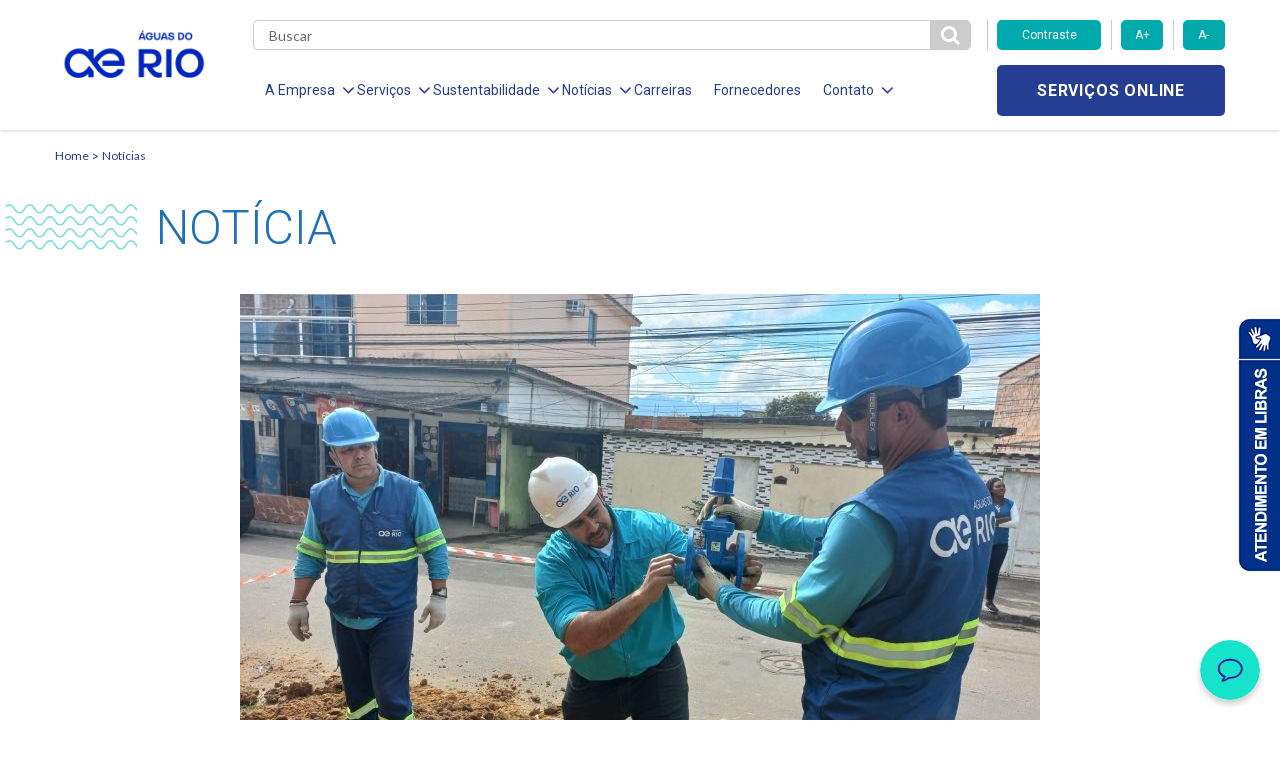

--- FILE ---
content_type: text/html; charset=UTF-8
request_url: https://aguasdorio.com.br/queimados-mais-de-mil-pessoas-passam-a-receber-agua-limpa-e-tratada/
body_size: 13787
content:

<!DOCTYPE html>
<!--[if lt IE 7]>      <html lang="pt-br" class="no-js lt-ie9 lt-ie8 lt-ie7"> <![endif]-->
    <!--[if IE 7]>         <html lang="pt-br" class="no-js lt-ie9 lt-ie8"> <![endif]-->
        <!--[if IE 8]>         <html lang="pt-br" class="no-js lt-ie9"> <![endif]-->
            <!--[if gt IE 8]><!--> <html lang="pt-br" class="no-js"> <!--<![endif]-->
                <html lang="pt-BR" class="no-js no-svg">

                <head>
                    <meta charset="UTF-8">
                    <meta name="viewport" content="width=device-width, initial-scale=1">
                    <meta http-equiv="X-UA-Compatible" content="IE=edge,chrome=1">
                    <title>Queimados: Mais de mil pessoas passam a receber água limpa e tratada</title>
                    <link href="https://fonts.googleapis.com/css?family=Roboto:300,400,700" rel="stylesheet">
                    <link href="https://fonts.googleapis.com/css?family=Lato:300,400,700" rel="stylesheet">
                    <link href="https://fonts.googleapis.com/css?family=Open+Sans:700" rel="stylesheet">
                    <link rel="stylesheet" href="https://use.fontawesome.com/releases/v5.6.3/css/all.css">
                    <link rel="stylesheet" href="https://use.fontawesome.com/releases/v5.6.3/css/v4-shims.css">

                    <!-- Global site tag (gtag.js) - Google Analytics -->
                    <script async src="https://www.googletagmanager.com/gtag/js?id=UA-207295016-1"></script>
                    <script>
                        window.dataLayer = window.dataLayer || [];
                        function gtag(){dataLayer.push(arguments);}
                        gtag('js', new Date());

                        gtag('config', 'UA-207295016-1');
                    </script>

                    <!-- Global site tag (gtag.js) - Google Analytics -->
                    <script async src="https://www.googletagmanager.com/gtag/js?id=G-P4RPENHC1V"></script>
                    <script>
                      window.dataLayer = window.dataLayer || [];
                      function gtag(){dataLayer.push(arguments);}
                      gtag('js', new Date());

                      gtag('config', 'G-P4RPENHC1V');
                  </script>

                  <meta name='robots' content='index, follow, max-image-preview:large, max-snippet:-1, max-video-preview:-1' />

	<!-- This site is optimized with the Yoast SEO plugin v23.7 - https://yoast.com/wordpress/plugins/seo/ -->
	<link rel="canonical" href="https://aguasdorio.com.br/queimados-mais-de-mil-pessoas-passam-a-receber-agua-limpa-e-tratada/" />
	<meta property="og:locale" content="pt_BR" />
	<meta property="og:type" content="article" />
	<meta property="og:title" content="Queimados: Mais de mil pessoas passam a receber água limpa e tratada - Águas do Rio" />
	<meta property="og:description" content="Intervenção realizada pela Águas do Rio na Rua Magalhães Bastos muda a vida de milhares de pessoas na Baixada Fluminense &nbsp; Por cinco anos, os moradores da rua Magalhães Bastos, no Centro de Queimados, lutavam para receber abastecimento de água na região. Com a chegada da Águas do Rio, as reinvindicações finalmente foram ouvidas. Após estudos, [&hellip;]" />
	<meta property="og:url" content="https://aguasdorio.com.br/queimados-mais-de-mil-pessoas-passam-a-receber-agua-limpa-e-tratada/" />
	<meta property="og:site_name" content="Águas do Rio" />
	<meta property="article:published_time" content="2022-06-22T21:00:53+00:00" />
	<meta property="og:image" content="https://aguasdorio.com.br/wp-content/uploads/2022/06/instalacao-de-registro-na-rua-magalhaes-bastos-queimados-3-scaled-e1655930566535.jpg" />
	<meta property="og:image:width" content="800" />
	<meta property="og:image:height" content="554" />
	<meta property="og:image:type" content="image/jpeg" />
	<meta name="author" content="paintbox" />
	<meta name="twitter:card" content="summary_large_image" />
	<meta name="twitter:label1" content="Escrito por" />
	<meta name="twitter:data1" content="paintbox" />
	<meta name="twitter:label2" content="Est. tempo de leitura" />
	<meta name="twitter:data2" content="1 minuto" />
	<script type="application/ld+json" class="yoast-schema-graph">{"@context":"https://schema.org","@graph":[{"@type":"WebPage","@id":"https://aguasdorio.com.br/queimados-mais-de-mil-pessoas-passam-a-receber-agua-limpa-e-tratada/","url":"https://aguasdorio.com.br/queimados-mais-de-mil-pessoas-passam-a-receber-agua-limpa-e-tratada/","name":"Queimados: Mais de mil pessoas passam a receber água limpa e tratada - Águas do Rio","isPartOf":{"@id":"https://aguasdorio.com.br/#website"},"primaryImageOfPage":{"@id":"https://aguasdorio.com.br/queimados-mais-de-mil-pessoas-passam-a-receber-agua-limpa-e-tratada/#primaryimage"},"image":{"@id":"https://aguasdorio.com.br/queimados-mais-de-mil-pessoas-passam-a-receber-agua-limpa-e-tratada/#primaryimage"},"thumbnailUrl":"https://aguasdorio.com.br/wp-content/uploads/2022/06/instalacao-de-registro-na-rua-magalhaes-bastos-queimados-3-scaled-e1655930566535.jpg","datePublished":"2022-06-22T21:00:53+00:00","dateModified":"2022-06-22T21:00:53+00:00","author":{"@id":"https://aguasdorio.com.br/#/schema/person/f66b37b4f1ef41b12e2d34b12898c1bb"},"breadcrumb":{"@id":"https://aguasdorio.com.br/queimados-mais-de-mil-pessoas-passam-a-receber-agua-limpa-e-tratada/#breadcrumb"},"inLanguage":"pt-BR","potentialAction":[{"@type":"ReadAction","target":["https://aguasdorio.com.br/queimados-mais-de-mil-pessoas-passam-a-receber-agua-limpa-e-tratada/"]}]},{"@type":"ImageObject","inLanguage":"pt-BR","@id":"https://aguasdorio.com.br/queimados-mais-de-mil-pessoas-passam-a-receber-agua-limpa-e-tratada/#primaryimage","url":"https://aguasdorio.com.br/wp-content/uploads/2022/06/instalacao-de-registro-na-rua-magalhaes-bastos-queimados-3-scaled-e1655930566535.jpg","contentUrl":"https://aguasdorio.com.br/wp-content/uploads/2022/06/instalacao-de-registro-na-rua-magalhaes-bastos-queimados-3-scaled-e1655930566535.jpg","width":800,"height":554},{"@type":"BreadcrumbList","@id":"https://aguasdorio.com.br/queimados-mais-de-mil-pessoas-passam-a-receber-agua-limpa-e-tratada/#breadcrumb","itemListElement":[{"@type":"ListItem","position":1,"name":"Início","item":"https://aguasdorio.com.br/"},{"@type":"ListItem","position":2,"name":"Notícias","item":"https://aguasdorio.com.br/noticias/"},{"@type":"ListItem","position":3,"name":"Queimados: Mais de mil pessoas passam a receber água limpa e tratada"}]},{"@type":"WebSite","@id":"https://aguasdorio.com.br/#website","url":"https://aguasdorio.com.br/","name":"Águas do Rio","description":"","potentialAction":[{"@type":"SearchAction","target":{"@type":"EntryPoint","urlTemplate":"https://aguasdorio.com.br/?s={search_term_string}"},"query-input":{"@type":"PropertyValueSpecification","valueRequired":true,"valueName":"search_term_string"}}],"inLanguage":"pt-BR"},{"@type":"Person","@id":"https://aguasdorio.com.br/#/schema/person/f66b37b4f1ef41b12e2d34b12898c1bb","name":"paintbox","image":{"@type":"ImageObject","inLanguage":"pt-BR","@id":"https://aguasdorio.com.br/#/schema/person/image/","url":"https://secure.gravatar.com/avatar/dc073a2cf24be49f5c564c47c6bdae55?s=96&d=mm&r=g","contentUrl":"https://secure.gravatar.com/avatar/dc073a2cf24be49f5c564c47c6bdae55?s=96&d=mm&r=g","caption":"paintbox"},"url":"https://aguasdorio.com.br/author/paintbox/"}]}</script>
	<!-- / Yoast SEO plugin. -->


<link rel='dns-prefetch' href='//www.googletagmanager.com' />
<link rel="alternate" type="application/rss+xml" title="Feed de comentários para Águas do Rio &raquo; Queimados: Mais de mil pessoas passam a receber água limpa e tratada" href="https://aguasdorio.com.br/queimados-mais-de-mil-pessoas-passam-a-receber-agua-limpa-e-tratada/feed/" />
<script type="text/javascript">
/* <![CDATA[ */
window._wpemojiSettings = {"baseUrl":"https:\/\/s.w.org\/images\/core\/emoji\/15.0.3\/72x72\/","ext":".png","svgUrl":"https:\/\/s.w.org\/images\/core\/emoji\/15.0.3\/svg\/","svgExt":".svg","source":{"concatemoji":"https:\/\/aguasdorio.com.br\/wp-includes\/js\/wp-emoji-release.min.js?ver=6.6.4"}};
/*! This file is auto-generated */
!function(i,n){var o,s,e;function c(e){try{var t={supportTests:e,timestamp:(new Date).valueOf()};sessionStorage.setItem(o,JSON.stringify(t))}catch(e){}}function p(e,t,n){e.clearRect(0,0,e.canvas.width,e.canvas.height),e.fillText(t,0,0);var t=new Uint32Array(e.getImageData(0,0,e.canvas.width,e.canvas.height).data),r=(e.clearRect(0,0,e.canvas.width,e.canvas.height),e.fillText(n,0,0),new Uint32Array(e.getImageData(0,0,e.canvas.width,e.canvas.height).data));return t.every(function(e,t){return e===r[t]})}function u(e,t,n){switch(t){case"flag":return n(e,"\ud83c\udff3\ufe0f\u200d\u26a7\ufe0f","\ud83c\udff3\ufe0f\u200b\u26a7\ufe0f")?!1:!n(e,"\ud83c\uddfa\ud83c\uddf3","\ud83c\uddfa\u200b\ud83c\uddf3")&&!n(e,"\ud83c\udff4\udb40\udc67\udb40\udc62\udb40\udc65\udb40\udc6e\udb40\udc67\udb40\udc7f","\ud83c\udff4\u200b\udb40\udc67\u200b\udb40\udc62\u200b\udb40\udc65\u200b\udb40\udc6e\u200b\udb40\udc67\u200b\udb40\udc7f");case"emoji":return!n(e,"\ud83d\udc26\u200d\u2b1b","\ud83d\udc26\u200b\u2b1b")}return!1}function f(e,t,n){var r="undefined"!=typeof WorkerGlobalScope&&self instanceof WorkerGlobalScope?new OffscreenCanvas(300,150):i.createElement("canvas"),a=r.getContext("2d",{willReadFrequently:!0}),o=(a.textBaseline="top",a.font="600 32px Arial",{});return e.forEach(function(e){o[e]=t(a,e,n)}),o}function t(e){var t=i.createElement("script");t.src=e,t.defer=!0,i.head.appendChild(t)}"undefined"!=typeof Promise&&(o="wpEmojiSettingsSupports",s=["flag","emoji"],n.supports={everything:!0,everythingExceptFlag:!0},e=new Promise(function(e){i.addEventListener("DOMContentLoaded",e,{once:!0})}),new Promise(function(t){var n=function(){try{var e=JSON.parse(sessionStorage.getItem(o));if("object"==typeof e&&"number"==typeof e.timestamp&&(new Date).valueOf()<e.timestamp+604800&&"object"==typeof e.supportTests)return e.supportTests}catch(e){}return null}();if(!n){if("undefined"!=typeof Worker&&"undefined"!=typeof OffscreenCanvas&&"undefined"!=typeof URL&&URL.createObjectURL&&"undefined"!=typeof Blob)try{var e="postMessage("+f.toString()+"("+[JSON.stringify(s),u.toString(),p.toString()].join(",")+"));",r=new Blob([e],{type:"text/javascript"}),a=new Worker(URL.createObjectURL(r),{name:"wpTestEmojiSupports"});return void(a.onmessage=function(e){c(n=e.data),a.terminate(),t(n)})}catch(e){}c(n=f(s,u,p))}t(n)}).then(function(e){for(var t in e)n.supports[t]=e[t],n.supports.everything=n.supports.everything&&n.supports[t],"flag"!==t&&(n.supports.everythingExceptFlag=n.supports.everythingExceptFlag&&n.supports[t]);n.supports.everythingExceptFlag=n.supports.everythingExceptFlag&&!n.supports.flag,n.DOMReady=!1,n.readyCallback=function(){n.DOMReady=!0}}).then(function(){return e}).then(function(){var e;n.supports.everything||(n.readyCallback(),(e=n.source||{}).concatemoji?t(e.concatemoji):e.wpemoji&&e.twemoji&&(t(e.twemoji),t(e.wpemoji)))}))}((window,document),window._wpemojiSettings);
/* ]]> */
</script>
<style id='wp-emoji-styles-inline-css' type='text/css'>

	img.wp-smiley, img.emoji {
		display: inline !important;
		border: none !important;
		box-shadow: none !important;
		height: 1em !important;
		width: 1em !important;
		margin: 0 0.07em !important;
		vertical-align: -0.1em !important;
		background: none !important;
		padding: 0 !important;
	}
</style>
<link rel='stylesheet' id='wp-block-library-css' href='https://aguasdorio.com.br/wp-includes/css/dist/block-library/style.min.css?ver=6.6.4' type='text/css' media='all' />
<style id='classic-theme-styles-inline-css' type='text/css'>
/*! This file is auto-generated */
.wp-block-button__link{color:#fff;background-color:#32373c;border-radius:9999px;box-shadow:none;text-decoration:none;padding:calc(.667em + 2px) calc(1.333em + 2px);font-size:1.125em}.wp-block-file__button{background:#32373c;color:#fff;text-decoration:none}
</style>
<style id='global-styles-inline-css' type='text/css'>
:root{--wp--preset--aspect-ratio--square: 1;--wp--preset--aspect-ratio--4-3: 4/3;--wp--preset--aspect-ratio--3-4: 3/4;--wp--preset--aspect-ratio--3-2: 3/2;--wp--preset--aspect-ratio--2-3: 2/3;--wp--preset--aspect-ratio--16-9: 16/9;--wp--preset--aspect-ratio--9-16: 9/16;--wp--preset--color--black: #000000;--wp--preset--color--cyan-bluish-gray: #abb8c3;--wp--preset--color--white: #ffffff;--wp--preset--color--pale-pink: #f78da7;--wp--preset--color--vivid-red: #cf2e2e;--wp--preset--color--luminous-vivid-orange: #ff6900;--wp--preset--color--luminous-vivid-amber: #fcb900;--wp--preset--color--light-green-cyan: #7bdcb5;--wp--preset--color--vivid-green-cyan: #00d084;--wp--preset--color--pale-cyan-blue: #8ed1fc;--wp--preset--color--vivid-cyan-blue: #0693e3;--wp--preset--color--vivid-purple: #9b51e0;--wp--preset--gradient--vivid-cyan-blue-to-vivid-purple: linear-gradient(135deg,rgba(6,147,227,1) 0%,rgb(155,81,224) 100%);--wp--preset--gradient--light-green-cyan-to-vivid-green-cyan: linear-gradient(135deg,rgb(122,220,180) 0%,rgb(0,208,130) 100%);--wp--preset--gradient--luminous-vivid-amber-to-luminous-vivid-orange: linear-gradient(135deg,rgba(252,185,0,1) 0%,rgba(255,105,0,1) 100%);--wp--preset--gradient--luminous-vivid-orange-to-vivid-red: linear-gradient(135deg,rgba(255,105,0,1) 0%,rgb(207,46,46) 100%);--wp--preset--gradient--very-light-gray-to-cyan-bluish-gray: linear-gradient(135deg,rgb(238,238,238) 0%,rgb(169,184,195) 100%);--wp--preset--gradient--cool-to-warm-spectrum: linear-gradient(135deg,rgb(74,234,220) 0%,rgb(151,120,209) 20%,rgb(207,42,186) 40%,rgb(238,44,130) 60%,rgb(251,105,98) 80%,rgb(254,248,76) 100%);--wp--preset--gradient--blush-light-purple: linear-gradient(135deg,rgb(255,206,236) 0%,rgb(152,150,240) 100%);--wp--preset--gradient--blush-bordeaux: linear-gradient(135deg,rgb(254,205,165) 0%,rgb(254,45,45) 50%,rgb(107,0,62) 100%);--wp--preset--gradient--luminous-dusk: linear-gradient(135deg,rgb(255,203,112) 0%,rgb(199,81,192) 50%,rgb(65,88,208) 100%);--wp--preset--gradient--pale-ocean: linear-gradient(135deg,rgb(255,245,203) 0%,rgb(182,227,212) 50%,rgb(51,167,181) 100%);--wp--preset--gradient--electric-grass: linear-gradient(135deg,rgb(202,248,128) 0%,rgb(113,206,126) 100%);--wp--preset--gradient--midnight: linear-gradient(135deg,rgb(2,3,129) 0%,rgb(40,116,252) 100%);--wp--preset--font-size--small: 13px;--wp--preset--font-size--medium: 20px;--wp--preset--font-size--large: 36px;--wp--preset--font-size--x-large: 42px;--wp--preset--spacing--20: 0.44rem;--wp--preset--spacing--30: 0.67rem;--wp--preset--spacing--40: 1rem;--wp--preset--spacing--50: 1.5rem;--wp--preset--spacing--60: 2.25rem;--wp--preset--spacing--70: 3.38rem;--wp--preset--spacing--80: 5.06rem;--wp--preset--shadow--natural: 6px 6px 9px rgba(0, 0, 0, 0.2);--wp--preset--shadow--deep: 12px 12px 50px rgba(0, 0, 0, 0.4);--wp--preset--shadow--sharp: 6px 6px 0px rgba(0, 0, 0, 0.2);--wp--preset--shadow--outlined: 6px 6px 0px -3px rgba(255, 255, 255, 1), 6px 6px rgba(0, 0, 0, 1);--wp--preset--shadow--crisp: 6px 6px 0px rgba(0, 0, 0, 1);}:where(.is-layout-flex){gap: 0.5em;}:where(.is-layout-grid){gap: 0.5em;}body .is-layout-flex{display: flex;}.is-layout-flex{flex-wrap: wrap;align-items: center;}.is-layout-flex > :is(*, div){margin: 0;}body .is-layout-grid{display: grid;}.is-layout-grid > :is(*, div){margin: 0;}:where(.wp-block-columns.is-layout-flex){gap: 2em;}:where(.wp-block-columns.is-layout-grid){gap: 2em;}:where(.wp-block-post-template.is-layout-flex){gap: 1.25em;}:where(.wp-block-post-template.is-layout-grid){gap: 1.25em;}.has-black-color{color: var(--wp--preset--color--black) !important;}.has-cyan-bluish-gray-color{color: var(--wp--preset--color--cyan-bluish-gray) !important;}.has-white-color{color: var(--wp--preset--color--white) !important;}.has-pale-pink-color{color: var(--wp--preset--color--pale-pink) !important;}.has-vivid-red-color{color: var(--wp--preset--color--vivid-red) !important;}.has-luminous-vivid-orange-color{color: var(--wp--preset--color--luminous-vivid-orange) !important;}.has-luminous-vivid-amber-color{color: var(--wp--preset--color--luminous-vivid-amber) !important;}.has-light-green-cyan-color{color: var(--wp--preset--color--light-green-cyan) !important;}.has-vivid-green-cyan-color{color: var(--wp--preset--color--vivid-green-cyan) !important;}.has-pale-cyan-blue-color{color: var(--wp--preset--color--pale-cyan-blue) !important;}.has-vivid-cyan-blue-color{color: var(--wp--preset--color--vivid-cyan-blue) !important;}.has-vivid-purple-color{color: var(--wp--preset--color--vivid-purple) !important;}.has-black-background-color{background-color: var(--wp--preset--color--black) !important;}.has-cyan-bluish-gray-background-color{background-color: var(--wp--preset--color--cyan-bluish-gray) !important;}.has-white-background-color{background-color: var(--wp--preset--color--white) !important;}.has-pale-pink-background-color{background-color: var(--wp--preset--color--pale-pink) !important;}.has-vivid-red-background-color{background-color: var(--wp--preset--color--vivid-red) !important;}.has-luminous-vivid-orange-background-color{background-color: var(--wp--preset--color--luminous-vivid-orange) !important;}.has-luminous-vivid-amber-background-color{background-color: var(--wp--preset--color--luminous-vivid-amber) !important;}.has-light-green-cyan-background-color{background-color: var(--wp--preset--color--light-green-cyan) !important;}.has-vivid-green-cyan-background-color{background-color: var(--wp--preset--color--vivid-green-cyan) !important;}.has-pale-cyan-blue-background-color{background-color: var(--wp--preset--color--pale-cyan-blue) !important;}.has-vivid-cyan-blue-background-color{background-color: var(--wp--preset--color--vivid-cyan-blue) !important;}.has-vivid-purple-background-color{background-color: var(--wp--preset--color--vivid-purple) !important;}.has-black-border-color{border-color: var(--wp--preset--color--black) !important;}.has-cyan-bluish-gray-border-color{border-color: var(--wp--preset--color--cyan-bluish-gray) !important;}.has-white-border-color{border-color: var(--wp--preset--color--white) !important;}.has-pale-pink-border-color{border-color: var(--wp--preset--color--pale-pink) !important;}.has-vivid-red-border-color{border-color: var(--wp--preset--color--vivid-red) !important;}.has-luminous-vivid-orange-border-color{border-color: var(--wp--preset--color--luminous-vivid-orange) !important;}.has-luminous-vivid-amber-border-color{border-color: var(--wp--preset--color--luminous-vivid-amber) !important;}.has-light-green-cyan-border-color{border-color: var(--wp--preset--color--light-green-cyan) !important;}.has-vivid-green-cyan-border-color{border-color: var(--wp--preset--color--vivid-green-cyan) !important;}.has-pale-cyan-blue-border-color{border-color: var(--wp--preset--color--pale-cyan-blue) !important;}.has-vivid-cyan-blue-border-color{border-color: var(--wp--preset--color--vivid-cyan-blue) !important;}.has-vivid-purple-border-color{border-color: var(--wp--preset--color--vivid-purple) !important;}.has-vivid-cyan-blue-to-vivid-purple-gradient-background{background: var(--wp--preset--gradient--vivid-cyan-blue-to-vivid-purple) !important;}.has-light-green-cyan-to-vivid-green-cyan-gradient-background{background: var(--wp--preset--gradient--light-green-cyan-to-vivid-green-cyan) !important;}.has-luminous-vivid-amber-to-luminous-vivid-orange-gradient-background{background: var(--wp--preset--gradient--luminous-vivid-amber-to-luminous-vivid-orange) !important;}.has-luminous-vivid-orange-to-vivid-red-gradient-background{background: var(--wp--preset--gradient--luminous-vivid-orange-to-vivid-red) !important;}.has-very-light-gray-to-cyan-bluish-gray-gradient-background{background: var(--wp--preset--gradient--very-light-gray-to-cyan-bluish-gray) !important;}.has-cool-to-warm-spectrum-gradient-background{background: var(--wp--preset--gradient--cool-to-warm-spectrum) !important;}.has-blush-light-purple-gradient-background{background: var(--wp--preset--gradient--blush-light-purple) !important;}.has-blush-bordeaux-gradient-background{background: var(--wp--preset--gradient--blush-bordeaux) !important;}.has-luminous-dusk-gradient-background{background: var(--wp--preset--gradient--luminous-dusk) !important;}.has-pale-ocean-gradient-background{background: var(--wp--preset--gradient--pale-ocean) !important;}.has-electric-grass-gradient-background{background: var(--wp--preset--gradient--electric-grass) !important;}.has-midnight-gradient-background{background: var(--wp--preset--gradient--midnight) !important;}.has-small-font-size{font-size: var(--wp--preset--font-size--small) !important;}.has-medium-font-size{font-size: var(--wp--preset--font-size--medium) !important;}.has-large-font-size{font-size: var(--wp--preset--font-size--large) !important;}.has-x-large-font-size{font-size: var(--wp--preset--font-size--x-large) !important;}
:where(.wp-block-post-template.is-layout-flex){gap: 1.25em;}:where(.wp-block-post-template.is-layout-grid){gap: 1.25em;}
:where(.wp-block-columns.is-layout-flex){gap: 2em;}:where(.wp-block-columns.is-layout-grid){gap: 2em;}
:root :where(.wp-block-pullquote){font-size: 1.5em;line-height: 1.6;}
</style>
<link rel='stylesheet' id='contact-form-7-css' href='https://aguasdorio.com.br/wp-content/plugins/contact-form-7/includes/css/styles.css?ver=5.9.8' type='text/css' media='all' />
<link rel='stylesheet' id='stylesheet-css' href='https://aguasdorio.com.br/wp-content/themes/aegea-concessionaria/style.css?ver=6.6.4' type='text/css' media='all' />
<link rel='stylesheet' id='style-bootstrap-css' href='https://aguasdorio.com.br/wp-content/themes/aegea-concessionaria/assets/css/style-bootstrap-min.css?ver=6.6.4' type='text/css' media='all' />
<link rel='stylesheet' id='style-fontawesome-css' href='https://aguasdorio.com.br/wp-content/themes/aegea-concessionaria/assets/css/style-fontawesome-min.css?ver=6.6.4' type='text/css' media='all' />
<link rel='stylesheet' id='style-css-css' href='https://aguasdorio.com.br/wp-content/themes/aegea-concessionaria/assets/css/style-css-min.css?ver=6.6.4' type='text/css' media='all' />
<link rel='stylesheet' id='tablepress-default-css' href='https://aguasdorio.com.br/wp-content/plugins/tablepress/css/build/default.css?ver=3.2.5' type='text/css' media='all' />
<script type="text/javascript" src="https://aguasdorio.com.br/wp-includes/js/jquery/jquery.min.js?ver=3.7.1" id="jquery-core-js"></script>
<script type="text/javascript" src="https://aguasdorio.com.br/wp-includes/js/jquery/jquery-migrate.min.js?ver=3.4.1" id="jquery-migrate-js"></script>
<script type="text/javascript" src="https://aguasdorio.com.br/wp-content/themes/aegea-concessionaria/assets/js/modernizr.js?ver=6.6.4" id="modernizr-js"></script>
<link rel="https://api.w.org/" href="https://aguasdorio.com.br/wp-json/" /><link rel="alternate" title="JSON" type="application/json" href="https://aguasdorio.com.br/wp-json/wp/v2/posts/16469" /><link rel="EditURI" type="application/rsd+xml" title="RSD" href="https://aguasdorio.com.br/xmlrpc.php?rsd" />
<meta name="generator" content="WordPress 6.6.4" />
<link rel='shortlink' href='https://aguasdorio.com.br/?p=16469' />
<link rel="alternate" title="oEmbed (JSON)" type="application/json+oembed" href="https://aguasdorio.com.br/wp-json/oembed/1.0/embed?url=https%3A%2F%2Faguasdorio.com.br%2Fqueimados-mais-de-mil-pessoas-passam-a-receber-agua-limpa-e-tratada%2F" />
<link rel="alternate" title="oEmbed (XML)" type="text/xml+oembed" href="https://aguasdorio.com.br/wp-json/oembed/1.0/embed?url=https%3A%2F%2Faguasdorio.com.br%2Fqueimados-mais-de-mil-pessoas-passam-a-receber-agua-limpa-e-tratada%2F&#038;format=xml" />

    <meta name="generator" content="Site Kit by Google 1.166.0" /><link rel="shortcut icon" type="image/png" href="https://aguasdorio.com.br/wp-content/themes/aegea-concessionaria/assets/logo/logo-aegea-favicon-16x16.png" /><link rel="icon" href="https://aguasdorio.com.br/wp-content/uploads/2019/12/logo-aegea-favicon-16x16.png" sizes="32x32" />
<link rel="icon" href="https://aguasdorio.com.br/wp-content/uploads/2019/12/logo-aegea-favicon-16x16.png" sizes="192x192" />
<link rel="apple-touch-icon" href="https://aguasdorio.com.br/wp-content/uploads/2019/12/logo-aegea-favicon-16x16.png" />
<meta name="msapplication-TileImage" content="https://aguasdorio.com.br/wp-content/uploads/2019/12/logo-aegea-favicon-16x16.png" />
                  <style>
                    .item-menu { margin: 0 10px 0 12px!important; }
                    .item-menu a { font-size:14px!important; }
                    .item-menu span { font-size:14px!important;  }
                </style>
                
                <!-- Banner Cookies - enviado por andre@palqee.com -->
                <meta name="adopt-website-id" content="a3568fbd-5c47-4fb1-997b-2daf24843b1e" />
                <script src="//tag.goadopt.io/injector.js?website_code=a3568fbd-5c47-4fb1-997b-2daf24843b1e" 
                class="adopt-injector"></script>
                <!-- FIM Banner Cookies -->
                
                <!-- Microsoft Clarity -->
                <script type="text/javascript">
                    (function(c,l,a,r,i,t,y){
                        c[a]=c[a]||function(){(c[a].q=c[a].q||[]).push(arguments)};
                        t=l.createElement(r);t.async=1;t.src="https://www.clarity.ms/tag/"+i;
                        y=l.getElementsByTagName(r)[0];y.parentNode.insertBefore(t,y);
                    })(window, document, "clarity", "script", "sdfm1xrkb6");
                </script>
                <!-- End Microsoft Clarity -->
                
            </head>

            <body>
                <header data-component="header">
                    
<div class="menu-icon">
	<div class="holder">
		<span></span>
		<span></span>
		<span></span>
	</div>
</div>

<div class="container">
	<div class="row mobile-flex">
		<div class="col-lg-2 col-md-2 col-sm-5 col-xs-5 col-logo">
				<div class="logo-aegea">
		<a href="https://aguasdorio.com.br" class="logo-link">
							<img class="logo-img" src="https://aguasdorio.com.br/wp-content/uploads/2024/09/logo-azul-180x55.png" alt="">
					</a>
	</div>
		</div>

		<div class="col-lg-10 col-md-10 col-sm-7 col-xs-7 col-main-menu">
			<div class="row">
				<div class="col-md-9 col-sm-2 col-xs-3 col-search">
					<div class="form-search">
						<form role="search" method="get" action="https://aguasdorio.com.br">
							<input type="text" class="search" name="s" required placeholder="Buscar" value="" />
							<button id="btn-pesqueisa" type="submit" class="btn-search">
								<i class="fa fa-search" aria-hidden="true"></i>
							</button>
						</form>
					</div>
				</div>

				<div class="col-md-3 hidden-sm hidden-xs">
					<div class="row">
						<div class="accessibility-controls">
							<div class="col-md-6">
								<button type="button" class="btn-primary toogle-contrast">Contraste</button>
							</div>
							<div class="col-md-3">
								<button type="button" class="btn-primary increase-font">A+</button>
							</div>
							<div class="col-md-3">
								<button type="button" class="btn-primary decrease-font">A-</button>
							</div>
						</div>
					</div>
				</div>

				<div class="col-lg-9 col-md-10 col-menu">
					<ul class="list-menu">
<li class="item-menu">
<span class="item-menu-btn item-menu-a">A Empresa<i class="fa fa-angle-down" aria-hidden="true"></i></span>
<ul class="submenu">
<li class="item-submenu">
<a href="https://aguasdorio.com.br/quem-somos/" target="" class="item-submenu-link">Quem Somos</a>
</li>
<li class="item-submenu">
<a href="http://www.aegea.com.br/compliance/" target="" class="item-submenu-link">Compliance</a>
</li>
</ul>
</li>
<li class="item-menu">
<span class="item-menu-btn item-menu-a">Serviços<i class="fa fa-angle-down" aria-hidden="true"></i></span>
<ul class="submenu">
<li class="item-submenu">
<a href="https://aguasdorio.com.br/agua/" target="" class="item-submenu-link">Abastecimento de Água</a>
</li>
<li class="item-submenu">
<a href="https://aguasdorio.com.br/esgotamento-sanitario/" target="" class="item-submenu-link">Esgotamento Sanitário</a>
</li>
<li class="item-submenu">
<a href="https://aguasdorio.com.br/servicos-programados/" target="" class="item-submenu-link">Serviços Programados</a>
</li>
<li class="item-submenu">
<a href="https://aguasdorio.com.br/legislacao-e-tarifas/" target="" class="item-submenu-link">Legislação e Tarifas</a>
</li>
<li class="item-submenu">
<a href="https://aguasdorio.com.br/relatorio-de-qualidade-da-agua/" target="" class="item-submenu-link">Relatório de Qualidade da Água</a>
</li>
<li class="item-submenu">
<a href="https://aguasdorio.com.br/documentos/" target="" class="item-submenu-link">Documentos</a>
</li>
<li class="item-submenu">
<a href="https://aguasdorio.com.br/viabilidade-de-empreendimento/" target="" class="item-submenu-link">Viabilidade de Empreendimento</a>
</li>
<li class="item-submenu">
<a href="https://cadastro.aguasdorio.com.br/" target="" class="item-submenu-link">Cadastro de Clientes</a>
</li>
</ul>
</li>
<li class="item-menu">
<span class="item-menu-btn item-menu-a">Sustentabilidade<i class="fa fa-angle-down" aria-hidden="true"></i></span>
<ul class="submenu">
<li class="item-submenu">
<a href="https://aguasdorio.com.br/responsabilidade-social/" target="" class="item-submenu-link">Responsabilidade Social</a>
</li>
<li class="item-submenu">
<a href="https://aguasdorio.com.br/politica-de-investimento-social-privado/" target="" class="item-submenu-link">Politica de Inv. Social Privado</a>
</li>
<li class="item-submenu">
<a href="https://aguasdorio.com.br/politica-de-sustentabilidade/" target="" class="item-submenu-link">Política de Sustentabilidade</a>
</li>
</ul>
</li>
<li class="item-menu">
<span class="item-menu-btn item-menu-a">Notícias<i class="fa fa-angle-down" aria-hidden="true"></i></span>
<ul class="submenu">
<li class="item-submenu">
<a href="https://aguasdorio.com.br/noticias/" target="" class="item-submenu-link">Notícias</a>
</li>
<li class="item-submenu">
<a href="https://aguasdorio.com.br/comunicados/" target="" class="item-submenu-link">Comunicados</a>
</li>
</ul>
</li>
<li class="item-menu">
<a href="https://aegea.com.br/carreiras" target="" class="item-menu-link item-menu-a">Carreiras</a>
</li>
<li class="item-menu">
<a href="https://aegea.com.br/fornecedores/" target="" class="item-menu-link item-menu-a">Fornecedores</a>
</li>
<li class="item-menu">
<span class="item-menu-btn item-menu-a">Contato<i class="fa fa-angle-down" aria-hidden="true"></i></span>
<ul class="submenu">
<li class="item-submenu">
<a href="https://atendimento.aegea.com.br/hc/pt-br/?concessionaria=águas_do_rio" target="_blank" class="item-submenu-link">Perguntas Frequentes</a>
</li>
<li class="item-submenu">
<a href="https://aguasdorio.com.br/contato/" target="" class="item-submenu-link">Canais de Relacionamento</a>
</li>
<li class="item-submenu">
<a href="https://semfraude.aguasdorio.com.br/" target="_blank" class="item-submenu-link">Denúncias de Fraudes</a>
</li>
</ul>
</li>
</ul>
				</div>

                <div class="col-lg-3 col-md-2 col-sm-10 col-xs-9 col-services">
                    <div class="holder-services">
                        <a target="_blank" href="https://servicosonline.aguasdorio.com.br" class="btn-secondary online-services">Serviços online</a>
                    </div>
                
                </div>
            </div>
        </div>
    </div>
</div>                </header>
<style>
    .wp-caption img{
        margin: 0!important;
    }
    .wp-caption-text{
        font-size: 0.9em;
    }
    .alignright{
        float: right;
        padding-left: 10px;
    }
    .alignleft{
        float: left;
        padding-right: 10px;
    }
    .article-inline-text h2 {
        font-size: 18px !important;
    }
</style>

<script language=javascript type="text/javascript">
    jQuery(document).ready(function(){
        jQuery('.article-share a').click(function(e){
            e.preventDefault();
            link = jQuery(this).attr('href');
            window.open (
                link,
                'pagina',
                "width=550, height=555, top=100, left=110, scrollbars=no " );
        });
    });
</script>
<main>

    <section data-component="breadcrumb">
        <div class="container">
            <a class="breadcrumb-item" href="https://aguasdorio.com.br">Home</a>
            <a class="breadcrumb-item" href="/noticias/">Notícias</a>        </div>
    </section>
    <section data-component="page-title" class="container ">
        <h2 class="page-title">
            <img class="page-title-waves" src="https://aguasdorio.com.br/wp-content/themes/aegea-concessionaria/assets/img/ondas-titulo.png">
            <span class="page-title-text">Notícia</span>        </h2>
    </section>
    <div class="container">
        <div data-component="card-news"  class="news-article" >

            <a href="#" class="link"></a>

            <div class="img-holder">
                <center><img style="max-width:100%; height:auto;" src="https://aguasdorio.com.br/wp-content/uploads/2022/06/instalacao-de-registro-na-rua-magalhaes-bastos-queimados-3-scaled-e1655930566535.jpg" alt=""></center>
                <span class="see-hover">Ver notícia</span>
            </div>

            <div class="content-holder">





                <a href="#" class="link-title">
                    <h1 class="card-title">Queimados: Mais de mil pessoas passam a receber água limpa e tratada</h1>
                </a>


                <p class="secondary-title"></p>

                
                <div class="information">
                    <span class="date">22/06/2022</span>

                <div data-component="category-list" >
                                            <a href="https://aguasdorio.com.br/categoria/institucional/" data-component="category" >
                            <span class="category">Institucional</span>
                        </a>
                        </div>			</div>



                    </div>

                </div>

            </div>
            <div class="container">
              <div class="centralized">
                 <div data-component="inline-text" class="article-inline-text">
                    <div class="primary-text"><h2 style="text-align: center;"><em>Intervenção realizada pela Águas do Rio na Rua Magalhães Bastos muda a vida de milhares de pessoas na Baixada Fluminense</em></h2>
<p>&nbsp;</p>
<p style="text-align: justify;"><img decoding="async" class=" wp-image-16471 alignleft" src="https://aguasdorio.com.br/wp-content/uploads/2022/06/instalacao-de-registro-na-rua-magalhaes-bastos-queimados-2-scaled-e1655930719792-225x300.jpg" alt="" width="160" height="214" srcset="https://aguasdorio.com.br/wp-content/uploads/2022/06/instalacao-de-registro-na-rua-magalhaes-bastos-queimados-2-scaled-e1655930719792-225x300.jpg 225w, https://aguasdorio.com.br/wp-content/uploads/2022/06/instalacao-de-registro-na-rua-magalhaes-bastos-queimados-2-scaled-e1655930719792-135x180.jpg 135w, https://aguasdorio.com.br/wp-content/uploads/2022/06/instalacao-de-registro-na-rua-magalhaes-bastos-queimados-2-scaled-e1655930719792.jpg 300w" sizes="(max-width: 160px) 100vw, 160px" />Por cinco anos, os moradores da rua Magalhães Bastos, no Centro de Queimados, lutavam para receber abastecimento de água na região. Com a chegada da Águas do Rio, as reinvindicações finalmente foram ouvidas. Após estudos, mapeamentos e sondagens das equipes operacionais da concessionária, foi identificado a necessidade da instalação de um registro para operar em conjunto com a Elevatória de Tratamento de Água Haddock Lobo. O resultado da intervenção: Mais de mil pessoas com acesso à água.</p>
<p style="text-align: justify;">Um dos beneficiados é o Seu José Carlos de Paula, de 68 anos: “Moro há mais de 30 anos na cidade e, de cinco anos para cá, não via mais a cor da água nas torneiras da minha casa.<img decoding="async" class=" wp-image-16474 alignright" src="https://aguasdorio.com.br/wp-content/uploads/2022/06/Jose-Carlos-de-Paula-de-Queimados-scaled-e1655931522374-221x300.jpg" alt="" width="137" height="186" srcset="https://aguasdorio.com.br/wp-content/uploads/2022/06/Jose-Carlos-de-Paula-de-Queimados-scaled-e1655931522374-221x300.jpg 221w, https://aguasdorio.com.br/wp-content/uploads/2022/06/Jose-Carlos-de-Paula-de-Queimados-scaled-e1655931522374-133x180.jpg 133w, https://aguasdorio.com.br/wp-content/uploads/2022/06/Jose-Carlos-de-Paula-de-Queimados-scaled-e1655931522374.jpg 240w" sizes="(max-width: 137px) 100vw, 137px" /> Com a obra realizada pela empresa aqui na rua, finalmente voltei a receber água. Estou muito agradecido”, conta o aposentado com satisfação.</p>
<p style="text-align: justify;">Segundo o coordenador de Serviços, Alexandre Mendes, responsável pelas operações nas cidades de Japeri e Queimados, a intervenção encerrou o problema de desabastecimento do local. “O equipamento instalado faz com que a água seja direcionada para todas as residências. Seguimos trabalhando para acabar com os problemas crônicos de falta d’água em todo município. A cada ordem de serviço que recebemos, procuramos resolver de forma rápida e com qualidade”, conclui.</p>
</div>
                </div>
                <div data-component="share" class="article-share">
                    <p class="secondary-title">Compartilhar:</p>
                    <ul class="media-holder">
                      <li class="item">
                         <a href="https://www.facebook.com/sharer.php?u=https://aguasdorio.com.br/queimados-mais-de-mil-pessoas-passam-a-receber-agua-limpa-e-tratada/" title="Facebook" class="icon-link">
                            <i class="fa fa-facebook"></i>
                        </a>
                    </li>
                    <li class="item">
                     <a href="https://twitter.com/share?url=https://aguasdorio.com.br/queimados-mais-de-mil-pessoas-passam-a-receber-agua-limpa-e-tratada/&text=Queimados: Mais de mil pessoas passam a receber água limpa e tratada" title="Twitter" class="icon-link">
                        <i class="fa fa-twitter"></i>
                    </a>
                </li>
                <li class="item">
                 <a href="https://www.linkedin.com/cws/share?url=https://aguasdorio.com.br/queimados-mais-de-mil-pessoas-passam-a-receber-agua-limpa-e-tratada/" title="Linkedin" class="icon-link">
                    <i class="fa fa-linkedin"></i>
                </a>
            </li>
        </ul>
    </div>		</div>
</div>



<section data-component="see-also">
	<div class="container">
		<div class="row">
			<div class="col-md-12">
				<div data-component="section-title" class="">
					<h4 class="section-title">Veja Também</h4>
				</div>
			</div>
		</div>
		<div class="row">
								<div class="col-md-3 col-sm-3 col-xs-6">
						<div data-component="card-see-also">
							<div class="has-hover">
								<a href="https://aguasdorio.com.br/ddf-e-da-declaracao-de-conexao/" class="link"></a>
								<div class="img-holder">
																			<img class="img" src="https://aguasdorio.com.br/wp-content/themes/aegea-concessionaria/assets/img/see-also-1.jpg" alt="DDF e DA &#8211; Declaração de Conexão" title="DDF e DA &#8211; Declaração de Conexão">
																		<span class="see-hover">Saiba mais</span>
								</div>
								<h5 class="card-title">DDF e DA &#8211; Declaração de Conexão</h5>
							</div>
							<p class="card-text">DECLARAÇÃO DE ABASTECIMENTO – DA e DECLARAÇÃO DE DESTINO FINAL – DDF DESCRIÇÃO: A Declaração de Abastecimento tem o objetivo de certifica...</p>
						</div>
					</div>
														<div class="col-md-3 col-sm-3 col-xs-6">
						<div data-component="card-see-also">
							<div class="has-hover">
								<a href="https://aguasdorio.com.br/quem-somos/" class="link"></a>
								<div class="img-holder">
																			<img class="img" src="https://aguasdorio.com.br/wp-content/uploads/2019/12/veja_quemsomos-277x208.jpg" alt="Quem Somos" title="Quem Somos">
																		<span class="see-hover">Saiba mais</span>
								</div>
								<h5 class="card-title">Quem Somos</h5>
							</div>
							<p class="card-text">A Águas do Rio é responsável pelos serviços de saneamento básico em de 124 bairros do Rio de Janeiro e mais 27 municípios no estado.</p>
						</div>
					</div>
														<div class="col-md-3 col-sm-3 col-xs-6">
						<div data-component="card-see-also">
							<div class="has-hover">
								<a href="https://aguasdorio.com.br/dpih-doh-hidrantes/" class="link"></a>
								<div class="img-holder">
																			<img class="img" src="https://aguasdorio.com.br/wp-content/themes/aegea-concessionaria/assets/img/see-also-1.jpg" alt="DPIH DOH &#8211; HIDRANTES" title="DPIH DOH &#8211; HIDRANTES">
																		<span class="see-hover">Saiba mais</span>
								</div>
								<h5 class="card-title">DPIH DOH &#8211; HIDRANTES</h5>
							</div>
							<p class="card-text">DECLARAÇÃO DE POSSIBILIDADE DE INSTALAÇÃO DE HIDRANTE – DPIH e DECLARAÇÃO DE OPERAÇÃO DE HIDRANTE – DOH DESCRIÇÃO: A Declaração de Possib...</p>
						</div>
					</div>
														<div class="col-md-3 col-sm-3 col-xs-6">
						<div data-component="card-see-also">
							<div class="has-hover">
								<a href="https://aguasdorio.com.br/servicos-programados/" class="link"></a>
								<div class="img-holder">
																			<img class="img" src="https://aguasdorio.com.br/wp-content/themes/aegea-concessionaria/assets/img/see-also-1.jpg" alt="Serviços Programados" title="Serviços Programados">
																		<span class="see-hover">Saiba mais</span>
								</div>
								<h5 class="card-title">Serviços Programados</h5>
							</div>
							<p class="card-text"></p>
						</div>
					</div>
														</div>
	</div>
</section>
</main>

<style type="text/css">
	#textoRodapé, #textoRodapé a { color: #fff; }
</style>

	<footer data-component="footer">
		<div class="container">
			<div class="col-md-3 col-sm-6 hidden-xs">
				
<h5 class="logo-footer">
	<a href="https://aguasdorio.com.br/">
					<img src="https://aguasdorio.com.br/wp-content/uploads/2024/09/logo-branca-1-180x55.png" alt="">
			</a>
</h5>
			</div>

			<div class="col-md-3 col-sm-6">
				
<address>
        <span>
             </span>
        <span>  </span>
                    <span></span>
        </address>
				<div class="social-container">
					<strong>Nossas redes sociais</strong>
												<ul>
								<li>
									<a href="https://www.facebook.com/AguasdoRio" title="Águas do Rio - Facebook" target="_blank">
										<i class="icon-redes fa fa-facebook"></i>
									</a>
								</li>
							</ul>
													<ul>
								<li>
									<a href="https://www.youtube.com/channel/UCjqZM0OdRkGQSckXI47iXjQ" title="Águas do Rio - YouTube" target="_blank">
										<i class="icon-redes fa fa-youtube"></i>
									</a>
								</li>
							</ul>
													<ul>
								<li>
									<a href="https://www.instagram.com/aguasdorio/" title="Águas do Rio - Instagram" target="_blank">
										<i class="icon-redes fa fa-instagram"></i>
									</a>
								</li>
							</ul>
													<ul>
								<li>
									<a href="https://twitter.com/aguas_do_rio" title="Águas do Rio - Twitter" target="_blank">
										<i class="icon-redes fa fa-twitter"></i>
									</a>
								</li>
							</ul>
													<ul>
								<li>
									<a href="https://www.linkedin.com/company/%C3%A1guas-do-rio/" title="Águas do Rio - Linkedin" target="_blank">
										<i class="icon-redes fa fa-linkedin"></i>
									</a>
								</li>
							</ul>
															</div>
			</div>

															<div class="col-md-2 col-sm-4 hidden-xs">
																		<ul class="list-links">
																								<li class="main-link"><a href="#" class="without-hover">A Empresa</a></li>
																																						<li><a href="http://aguasdorio.com.br/quem-somos/">Quem Somos</a></li>
																											<li><a href="http://www.aegea.com.br/compliance/">Compliance</a></li>
																																				</ul>
																				<ul class="list-links">
																							<li class="main-link"><a href="http://aguasdorio.com.br/noticias/" title="Notícias">Notícias</a></li>
																																						<li><a href="https://aguasdorio.com.br/comunicados/">Comunicados</a></li>
																																				</ul>
																											</div>
														<div class="col-md-2 col-sm-4 hidden-xs">
																		<ul class="list-links">
																								<li class="main-link"><a href="#" class="without-hover">Serviços</a></li>
																																						<li><a href="http://aguasdorio.com.br/agua/">Abastecimento de Água</a></li>
																											<li><a href="http://aguasdorio.com.br/esgotamento-sanitario/">Esgotamento Sanitário</a></li>
																											<li><a href="http://aguasdorio.com.br/legislacao-e-tarifas/">Legislação e Tarifas</a></li>
																											<li><a href="https://aguasdorio.com.br/documentos/">Documentos</a></li>
																											<li><a href="https://aguasdorio.com.br/viabilidade-de-empreendimento/">Viabilidade de Empreendimento</a></li>
																																				</ul>
																				<ul class="list-links">
																							<li class="main-link"><a href="https://aegea.com.br/carreiras" title="Carreiras">Carreiras</a></li>
																																			</ul>
																											</div>
														<div class="col-md-2 col-sm-4 hidden-xs">
																		<ul class="list-links">
																								<li class="main-link"><a href="#" class="without-hover">Sustentabilidade</a></li>
																																						<li><a href="http://aguasdorio.com.br/responsabilidade-social/">Responsabilidade Social</a></li>
																											<li><a href="http://aguasdorio.com.br/politica-de-investimento-social-privado/">Pol. de Inv. Social Privado</a></li>
																											<li><a href="http://aguasdorio.com.br/politica-de-sustentabilidade/">Política de Sustentabilidade</a></li>
																																				</ul>
																				<ul class="list-links">
																							<li class="main-link"><a href="http://aguasdorio.com.br/contato/" title="Contato">Contato</a></li>
																																						<li><a href="https://atendimento.aegea.com.br/hc/pt-br/?concessionaria=águas_do_rio">Perguntas Frequentes</a></li>
																											<li><a href="/contato">Canais de Relacionamento</a></li>
																											<li><a href="https://semfraude.aguasdorio.com.br/">Denúncias de Fraudes</a></li>
																																				</ul>
																											</div>
																										<div class="col-md-12" style="text-align: center; margin-top: 20px;">
					<div id="textoRodapé"><p>AGENERSA &#8211; Agência Reguladora de Energia e Saneamento do Estado do Rio de Janeiro<br />
0800 024 9040 · (21) 2332-6457 (WhatsApp) · <a href="/cdn-cgi/l/email-protection#d3bca6a5bab7bca1bab293b2b4b6bdb6a1a0b2fda1b9fdb4bca5fdb1a1"><span class="__cf_email__" data-cfemail="80eff5f6e9e4eff2e9e1c0e1e7e5eee5f2f3e1aef2eaaee7eff6aee2f2">[email&#160;protected]</span></a> / <a href="/cdn-cgi/l/email-protection#58372d2e313c372a313976393f3d363d2a2b39183f35393134763b3735"><span class="__cf_email__" data-cfemail="99f6eceff0fdf6ebf0f8b7f8fefcf7fcebeaf8d9fef4f8f0f5b7faf6f4">[email&#160;protected]</span></a> · <a href="http://www.agenersa.rj.gov.br/" target="_blank" rel="noopener">http://www.agenersa.rj.gov.br</a></p>
</div>
				</div>
			</div>
			<div class="footer-bread">
				<div class="container">
	<div class="wrapper-info">
		<span class="company">Uma empresa</span>
		<small><img src="https://aegea.com.br/wp-content/themes/aegea-institucional/assets/img/logo-aegea-branco-footer-2024.png" alt=""/> Copyright ®
			2026 - Todos os Direitos Reservados.</small>
		<p class="msg-footer"></p>
	</div>
</div>

			</div>
			<div style="background: #00a9ac; color: #ffffff; text-align: center; padding: 0 0 20px 0">
				<p><a style="color: #ffffff;" href="termos-gerais-de-uso-de-sites-e-aplicativos-da-aegea/">Termos Gerais de Uso de Sites e Aplicativos</a> <br> <a style="color: #ffffff;" href="politica-de-privacidade-e-protecao-de-dados-da-aegea/">Política de Privacidade e Proteção de Dados</a></p>
			</div>
		</footer>



<!-- 

Global site tag (gtag.js) - Google Analytics
<script async src="https://www.googletagmanager.com/gtag/js?id=UA-58568629-1"></script>
<script>
  window.dataLayer = window.dataLayer || [];
  function gtag(){dataLayer.push(arguments);}
  gtag('js', new Date());

  gtag('config', 'UA-58568629-1');
</script>

Google Analytics: change UA-XXXXX-X to be your site's ID.
<script>
	(function(b,o,i,l,e,r){b.GoogleAnalyticsObject=l;b[l]||(b[l]=
		function(){(b[l].q=b[l].q||[]).push(arguments)});b[l].l=+new Date;
		e=o.createElement(i);r=o.getElementsByTagName(i)[0];
		e.src='//www.google-analytics.com/analytics.js';
		r.parentNode.insertBefore(e,r)}(window,document,'script','ga'));
	ga('create','UA-XXXXX-X','auto');ga('send','pageview');
</script>
Script -->



  
        <!-- Start of aegea Zendesk Widget script --> 
        <style>
            #btn-zendesk {
              position: fixed;
              bottom: 20px;
              right: 20px;
              border: none;
              border-radius: 50%;
              width: 60px;
              height: 60px;
              cursor: pointer;
              box-shadow: 0px 4px 6px rgba(0,0,0,0.2);
          }
          #btn-zendesk:hover {
              box-shadow: 0px 4px 6px rgba(0,0,0,0.4);
          }
        </style>
        <img id="btn-zendesk" src="/wp-content/uploads/2026/01/chat-zendesk.svg">
        <script data-cfasync="false" src="/cdn-cgi/scripts/5c5dd728/cloudflare-static/email-decode.min.js"></script><script>
          let zendeskLoaded = false;

          document.getElementById("btn-zendesk").addEventListener("click", function () {
            if (!zendeskLoaded) {
                // Cria o script Zendesk
              let script = document.createElement("script");
              script.id = "ze-snippet";
              script.src = "https://static.zdassets.com/ekr/snippet.js?key=7a0ca959-e0be-44ec-a491-ee7baa8e6a73";
              script.onload = function () {
                zendeskLoaded = true;
                if (typeof zE !== "undefined") {
                    zE('messenger', 'open'); // abre o chat
                  }
                };
                document.body.appendChild(script);
              } else {
                if (typeof zE !== "undefined") {
                  zE('messenger', 'open'); // se j芍 estiver carregado, s車 abre
                }
              }
            });
        </script>
        <!-- End of aegea Zendesk Widget script -->
    		<script type="text/javascript">
			document.addEventListener( 'wpcf7mailsent', function( event ) {
				if ( '871' == event.detail.contactFormId ) {
					$('#canais-de-atendimento .wpcf7-mail-sent-ok').remove();
					$('#successModal').modal('show');
				}
			}, false );
			
			document.addEventListener( 'wpcf7mailfailed', function( event ) {
				if ( '871' == event.detail.contactFormId ) {
					$('#canais-de-atendimento .wpcf7-mail-sent-ng').remove();
					$('#message-error').html('Ocorreu um erro ao tentar enviar sua mensagem. Tente novamente mais tarde.');
					setTimeout(function() {
						$('#message-error').html('');
					},3500);
				}
			}, false );
			
			document.addEventListener( 'wpcf7invalid', function( event ) {
				if ( '871' == event.detail.contactFormId ) {
					$('#canais-de-atendimento .wpcf7-not-valid-tip').remove();
					$('#canais-de-atendimento .wpcf7-validation-errors').remove();
					
					if($('#canais-de-atendimento textarea').val() == ""){
						$('#canais-de-atendimento textarea').addClass('invalid-field');
					}
					
					if($('#canais-de-atendimento input[name=your-name]').val() == ""){
						$('#canais-de-atendimento input[name=your-name]').addClass('invalid-field');
					}
					
					if($('#canais-de-atendimento input[name=your-email]').val() == ""){
						$('#canais-de-atendimento input[name=your-email]').addClass('invalid-field');
					}
					
					if($('#canais-de-atendimento select').val() == ""){
						$('#canais-de-atendimento select').addClass('invalid-field');
					}
					
				}
			}, false );
			
			document.addEventListener( 'wpcf7spam', function( event ) {
				if ( '871' == event.detail.contactFormId ) {
					$('#canais-de-atendimento .wpcf7-validation-errors').remove();
				}
			}, false );
		</script>
		<script type="text/javascript" src="https://aguasdorio.com.br/wp-includes/js/dist/hooks.min.js?ver=2810c76e705dd1a53b18" id="wp-hooks-js"></script>
<script type="text/javascript" src="https://aguasdorio.com.br/wp-includes/js/dist/i18n.min.js?ver=5e580eb46a90c2b997e6" id="wp-i18n-js"></script>
<script type="text/javascript" id="wp-i18n-js-after">
/* <![CDATA[ */
wp.i18n.setLocaleData( { 'text direction\u0004ltr': [ 'ltr' ] } );
/* ]]> */
</script>
<script type="text/javascript" src="https://aguasdorio.com.br/wp-content/plugins/contact-form-7/includes/swv/js/index.js?ver=5.9.8" id="swv-js"></script>
<script type="text/javascript" id="contact-form-7-js-extra">
/* <![CDATA[ */
var wpcf7 = {"api":{"root":"https:\/\/aguasdorio.com.br\/wp-json\/","namespace":"contact-form-7\/v1"},"cached":"1"};
/* ]]> */
</script>
<script type="text/javascript" id="contact-form-7-js-translations">
/* <![CDATA[ */
( function( domain, translations ) {
	var localeData = translations.locale_data[ domain ] || translations.locale_data.messages;
	localeData[""].domain = domain;
	wp.i18n.setLocaleData( localeData, domain );
} )( "contact-form-7", {"translation-revision-date":"2023-10-27 10:58:15+0000","generator":"GlotPress\/4.0.1","domain":"messages","locale_data":{"messages":{"":{"domain":"messages","plural-forms":"nplurals=2; plural=n > 1;","lang":"pt_BR"},"Error:":["Erro:"]}},"comment":{"reference":"includes\/js\/index.js"}} );
/* ]]> */
</script>
<script type="text/javascript" src="https://aguasdorio.com.br/wp-content/plugins/contact-form-7/includes/js/index.js?ver=5.9.8" id="contact-form-7-js"></script>
<script type="text/javascript" src="https://aguasdorio.com.br/wp-content/plugins/masks-form-fields/includes/js/jquery.mask.min.js?ver=v1.14.16" id="jquery-mask-form-js"></script>
<script type="text/javascript" id="masks-form-fields-js-before">
/* <![CDATA[ */
var _mff={"loader":true};
/* ]]> */
</script>
<script type="text/javascript" src="https://aguasdorio.com.br/wp-content/plugins/masks-form-fields/includes/js/scripts.js?ver=1.12.2" id="masks-form-fields-js"></script>
<script type="text/javascript" src="https://aguasdorio.com.br/wp-content/themes/aegea-concessionaria/assets/js/plugins.min.js?ver=6.6.4" id="plugins-js"></script>
<script type="text/javascript" id="app-js-extra">
/* <![CDATA[ */
var ajax_script = {"ajax_url":"https:\/\/aguasdorio.com.br\/wp-admin\/admin-ajax.php"};
/* ]]> */
</script>
<script type="text/javascript" src="https://aguasdorio.com.br/wp-content/themes/aegea-concessionaria/assets/js/app.min.js?ver=6.6.4" id="app-js"></script>
<script type="text/javascript" src="https://aguasdorio.com.br/wp-content/themes/aegea-concessionaria/assets/js/plugins/jquery.paginate.js?ver=6.6.4" id="pagination-js"></script>
<script type="text/javascript" src="https://aguasdorio.com.br/wp-content/themes/aegea-concessionaria/assets/js/aegea-concessionaria.js?ver=6.6.4" id="theme-js"></script>

<style type="text/css">
    #iconeLibra { display:none; }
    #libras { background:#f90; position:fixed; top:50%; margin-top: -42px; right:42px; }
    #libras img{ position:absolute; width:42px; height:auto; }
    
    @media only screen and (max-width: 767px) {
        #libras { background:#f90; position:fixed; top:100%; margin-top: -82px; right:42px; }
	    #librasTexto { display:none; }
	}
</style>

<div id="libras">
	<a target="_blank" href="https://aguasatendimento.emlibras.com/">
		<img id="librasIcone" src="https://aguasdorio.com.br/wp-content/uploads/2023/06/libras-ico.png">
		<img id="librasTexto" src="https://aguasdorio.com.br/wp-content/uploads/2023/06/libras-texto-2.png">
	</a>
</div>

</body>
</html>


--- FILE ---
content_type: text/css
request_url: https://aguasdorio.com.br/wp-content/themes/aegea-concessionaria/assets/css/style-css-min.css?ver=6.6.4
body_size: 15622
content:
*{outline:0;font-family:Roboto,Arial,sans-serif}h1,h2,h3,h4,h5,p{margin:0;padding:0}a:active,a:focus,a:hover{text-decoration:none;outline:0}.menu-bg{visibility:hidden;opacity:0;position:absolute;top:0;left:0;height:100%;width:100%;background:rgba(0,0,0,.7);z-index:95;-webkit-transition:.6s ease;transition:.6s ease}body{position:relative}body.menu-is-opened{overflow:hidden;padding-top:82px}@media (max-width:480px){body.menu-is-opened{padding-top:49px}}body.menu-is-opened .menu-bg{visibility:visible;opacity:1}.row-flex{display:-webkit-box;display:-ms-flexbox;display:flex;-ms-flex-wrap:wrap;flex-wrap:wrap}.side-content-column{padding-left:35px}@media (max-width:1199px){.side-content-column{padding-left:10px}}@media (max-width:991px){.side-content-column{padding:0}}.btn-primary{background-color:#00a9ac;border-radius:5px;font-family:Roboto,Arial,sans-serif;font-weight:400;color:#fff;border:none;font-size:12px;line-height:10px;padding:10px;display:inline-block;-webkit-transition:250ms ease;transition:250ms ease}.btn-primary:focus,.btn-primary:hover{color:#fff;text-decoration:none;background-color:#86dcde}.btn-secondary{background-color:#253e92;border-radius:5px;font-family:Roboto,Arial,sans-serif;font-weight:400;color:#fff;border:none;font-size:12px;line-height:10px;padding:10px;display:inline-block;-webkit-transition:.3s ease;transition:.3s ease}.btn-secondary:focus,.btn-secondary:hover{color:#fff;background-color:#1d71b9;text-decoration:none}.btn-bordered{background:0 0;display:inline-block;border:1px solid #253e92;color:#253e92;border-radius:5px;font-size:14px;line-height:19px;padding:10px 5px;text-transform:uppercase;font-weight:900;-webkit-transition:.3s ease;transition:.3s ease}.btn-bordered:hover{border-color:#00a9ac;color:#00a9ac}.primary-text{font-size:14px;line-height:1.57;margin:0 0 15px;color:#696969}@media (max-width:480px){.primary-text{font-size:12px;line-height:20px}}.primary-text p{margin-bottom:20px!important}.secondary-title{font-size:16px;line-height:1.19;color:#666;font-weight:900;margin:0 0 18px}@media (max-width:480px){.secondary-title{font-size:14px;margin:0 0 12px;line-height:17px}}.link{font-size:14px;color:#253e92;line-height:1.21;-webkit-transition:.3s ease;transition:.3s ease}@media (max-width:480px){.link{font-size:12px}}.link:hover{color:#00a9ac}.link-big{text-align:center;font-size:16px;line-height:1.19;color:#253e92;display:block;width:100%;text-decoration:underline;-webkit-transition:.3s ease;transition:.3s ease}.link-big:hover{color:#00a9ac;text-decoration:underline}[data-component=banner-slider] .slick-dots,[data-component=card-img-list] .slick-dots,[data-component=card-text-list] .slick-dots,[data-component=news-list] .slick-dots,[data-component=programs-and-projects] .slick-dots,[data-component=project-modal] .slick-dots,[data-component=quick-access] .slick-dots,[data-component=synced-slider] .slick-dots,[data-component=water-stages] .slick-dots{margin-top:20px;display:block;position:relative;padding:0;text-align:center;font-size:0}[data-component=banner-slider] .slick-dots li,[data-component=card-img-list] .slick-dots li,[data-component=card-text-list] .slick-dots li,[data-component=news-list] .slick-dots li,[data-component=programs-and-projects] .slick-dots li,[data-component=project-modal] .slick-dots li,[data-component=quick-access] .slick-dots li,[data-component=synced-slider] .slick-dots li,[data-component=water-stages] .slick-dots li{list-style-type:none;display:inline-block;margin:0;border-radius:50%;background:#ccc;margin-right:10px}[data-component=banner-slider] .slick-dots li:last-child,[data-component=card-img-list] .slick-dots li:last-child,[data-component=card-text-list] .slick-dots li:last-child,[data-component=news-list] .slick-dots li:last-child,[data-component=programs-and-projects] .slick-dots li:last-child,[data-component=project-modal] .slick-dots li:last-child,[data-component=quick-access] .slick-dots li:last-child,[data-component=synced-slider] .slick-dots li:last-child,[data-component=water-stages] .slick-dots li:last-child{margin-right:none}[data-component=banner-slider] .slick-dots li.slick-active,[data-component=card-img-list] .slick-dots li.slick-active,[data-component=card-text-list] .slick-dots li.slick-active,[data-component=news-list] .slick-dots li.slick-active,[data-component=programs-and-projects] .slick-dots li.slick-active,[data-component=project-modal] .slick-dots li.slick-active,[data-component=quick-access] .slick-dots li.slick-active,[data-component=synced-slider] .slick-dots li.slick-active,[data-component=water-stages] .slick-dots li.slick-active{background:#86dcde}[data-component=banner-slider] .slick-dots li button,[data-component=card-img-list] .slick-dots li button,[data-component=card-text-list] .slick-dots li button,[data-component=news-list] .slick-dots li button,[data-component=programs-and-projects] .slick-dots li button,[data-component=project-modal] .slick-dots li button,[data-component=quick-access] .slick-dots li button,[data-component=synced-slider] .slick-dots li button,[data-component=water-stages] .slick-dots li button{border:0;background:0 0;width:15px;height:15px;padding:0}@media (max-width:991px){[data-component=banner-slider] .slick-dots li button,[data-component=card-img-list] .slick-dots li button,[data-component=card-text-list] .slick-dots li button,[data-component=news-list] .slick-dots li button,[data-component=programs-and-projects] .slick-dots li button,[data-component=project-modal] .slick-dots li button,[data-component=quick-access] .slick-dots li button,[data-component=synced-slider] .slick-dots li button,[data-component=water-stages] .slick-dots li button{width:10px;height:10px}}[data-component=banner-slider] .slick-dots li button:before,[data-component=card-img-list] .slick-dots li button:before,[data-component=card-text-list] .slick-dots li button:before,[data-component=news-list] .slick-dots li button:before,[data-component=programs-and-projects] .slick-dots li button:before,[data-component=project-modal] .slick-dots li button:before,[data-component=quick-access] .slick-dots li button:before,[data-component=synced-slider] .slick-dots li button:before,[data-component=water-stages] .slick-dots li button:before{display:none}.has-hover .img-holder{overflow:hidden;margin-bottom:15px;position:relative}.has-hover .img-holder .img{width:100%;-webkit-transition:.4s ease;transition:.4s ease}.has-hover .img-holder .see-hover{display:block;width:100%;background:-webkit-gradient(linear,right top,left top,from(rgba(0,169,172,.9)),color-stop(33%,rgba(0,113,187,.9)),color-stop(68%,rgba(30,72,154,.9)),to(rgba(37,62,146,.9)));background:linear-gradient(to left,rgba(0,169,172,.9),rgba(0,113,187,.9) 33%,rgba(30,72,154,.9) 68%,rgba(37,62,146,.9));position:absolute;bottom:-42px;left:0;opacity:0;visibility:hidden;text-align:center;color:#fff;font-size:14px;line-height:3;font-weight:900;text-transform:uppercase;-webkit-transition:.4s ease;transition:.4s ease}.has-hover:hover .img-holder .img{-webkit-transform:scale(1.1);transform:scale(1.1)}.has-hover:hover .img-holder .see-hover{opacity:1;bottom:0;visibility:visible}.has-hover:hover .card-title{color:#00a9ac}.bg-light-grey-3{background-color:#f7f7f7}.section-container{padding:50px 0 65px}@media (max-width:767px){.section-container{padding:25px 0}}.centralized-text-medium{margin:0 auto 35px;text-align:center;max-width:780px}.centralized-text-small{margin:0 auto 35px;text-align:center;max-width:580px}.close-modal{border:none;padding:0;height:30px;width:30px;position:absolute;display:block;top:12px;right:12px;text-indent:-9999px;background:url(../img/close-modal.png);background-position:center;background-repeat:no-repeat}@media (max-width:767px){.close-modal{top:6px;right:2px}}.contrast body{background:#000!important}.contrast body *{color:#fff!important}.contrast body .btn-bordered{border-color:#fff}.contrast body .btn-primary,.contrast body .btn-secondary{background:#000;border:1px solid #fff}.contrast body .has-hover .img-holder .see-hover{background:#666}.contrast body [data-component=header] .search{color:#000!important}.contrast body [data-component=header] .search::-webkit-input-placeholder{color:#000}.contrast body [data-component=header] .search::-ms-input-placeholder{color:#000}.contrast body [data-component=header] .search::placeholder{color:#000}.contrast body [data-component=header] .fa-search{color:#000!important}.contrast body [data-component=header] .list-menu .item-menu-btn,.contrast body [data-component=header] .list-menu .item-menu-link,.contrast body [data-component=header] .list-menu i{color:#000!important}.contrast body [data-component=header] .submenu{background:#000;border:1px solid #fff}.contrast body [data-component=header] .submenu:before{top:-13px;border-bottom-color:#fff}.contrast body [data-component=banner-slider] .btn{background:#000;border-color:#fff;-webkit-animation:none;animation:none}.contrast body [data-component=card-service]{background:0 0;border:1px solid #fff}.contrast body [data-component=card-text-list]{background:0 0}.contrast body [data-component=warning-bar]{background:#000;border-color:#fff;border-width:1px 0;border-style:solid}.contrast body [data-component=warning-bar] .btn-close{-webkit-filter:grayscale(1);filter:grayscale(1)}.contrast body [data-component=quick-access]{background:#000;border-color:#fff;border-width:1px 0;border-style:solid}.contrast body [data-component=quick-access] .link{border-color:#fff!important}.contrast body [data-component=footer]{background:#000}.contrast body [data-component=footer] .footer-bread{background:#000;border-color:#fff;border-width:1px 0 0;border-style:solid}.contrast body [data-component=gradient-text-box]{background:#000;border:1px solid #fff}.contrast body [data-component=table] .table{background:#000}.contrast body [data-component=table] .table .table-body{background:#000}.contrast body [data-component=table] .page.current{-webkit-filter:grayscale(1);filter:grayscale(1)}.contrast body [data-component=table-list] .current-tab{background:#fff;color:#000!important;border-color:#fff!important}.contrast body [data-component=filter-select] .dropdown{background:#000}.contrast body [data-component=see-also]{background:#000;border-color:#fff;border-width:1px 0;border-style:solid}.contrast body [data-component=water-stages]{background:#000;border-color:#fff;border-width:1px 0;border-style:solid}.contrast body [data-component=synced-slider] .slick-arrow{background-color:#fff;-webkit-filter:grayscale(.9);filter:grayscale(.9)}.contrast body [data-component=contact-form]{background:#000;border-color:#fff;border-width:1px 0;border-style:solid}.contrast body [data-component=contact-form] form .field{color:#000!important}.contrast body [data-component=contact-form] form .field::-webkit-input-placeholder{color:#000}.contrast body [data-component=contact-form] form .field::-ms-input-placeholder{color:#000}.contrast body [data-component=contact-form] form .field::placeholder{color:#000}.contrast body [data-component=contact-form] form .field option{color:#000!important}.contrast body [data-component=contact-form] .btn-secondary{background:#000;border:1px solid #fff}.contrast body [data-component=success-modal] .modal-content{background:#000;border:1px solid #fff}.contrast body [data-component=success-modal] .close-modal{-webkit-filter:grayscale(1);filter:grayscale(1)}.contrast body [data-component=success-modal] .btn-secondary{background:#000;border:1px solid #fff}.contrast body [data-component=video] .content{border:1px solid #fff}.contrast body [data-component=ethics-channel-cta] .button{border-color:#fff}.contrast body .bg-light-grey-3{background:#000;border-color:#fff;border-width:1px 0;border-style:solid}.contrast body [data-component=card-full-width]{background:#000;border-color:#fff;border-width:1px 0;border-style:solid}.contrast body [data-component=card-store] .header{-webkit-filter:grayscale(1);filter:grayscale(1);border:1px solid #fff}.contrast body [data-component=card-store] .body{border:1px solid #fff}.contrast body [data-component=category]{background:#000;border:1px solid #fff}.contrast body [data-component=share].article-share .icon-link{border:1px solid #fff;border-radius:50%;background:#000}.contrast body [data-component=side-content]{background:#000;border:1px solid #fff}.contrast body [data-component=category-list].category-table{background:#000}.contrast body [data-component=category-list].category-table [data-component=category]{background:#000;border:0}.contrast body [data-component=accordion] .accordion-btn{-webkit-filter:grayscale(1);filter:grayscale(1)}.contrast body [data-component=quotes]{background:#000}.contrast body [data-component=quotes] .phrase:after,.contrast body [data-component=quotes] .phrase:before{-webkit-filter:grayscale(1);filter:grayscale(1)}.contrast body [data-component=page-title] .page-title-waves{-webkit-filter:grayscale(1);filter:grayscale(1)}.contrast body [data-component=card-project] .box-shadow{background:#000;border:1px solid #fff}.contrast body [data-component=programs-and-projects]{background:#000;border-color:#fff;border-width:1px 0;border-style:solid}.contrast body [data-component=search-results] .fade-bg{background:#000;border-color:#fff;border-width:1px 0;border-style:solid}.contrast body [data-component=search-results] .search{color:#000!important}.contrast body [data-component=search-results] .search::-webkit-input-placeholder{color:#000!important}.contrast body [data-component=search-results] .search::-ms-input-placeholder{color:#000!important}.contrast body [data-component=search-results] .search::placeholder{color:#000!important}.contrast body [data-component=search-results] .fa-search{color:#000!important}.contrast body [data-component=search-results] .btn-bordered:hover{border-color:#fff}.contrast body [data-component=search-results] .btn-bordered.active{color:#000!important}.contrast body [data-component=search-results] .btn-bordered.active .results-found{color:#000!important}.slick-slider{position:relative;display:block;-webkit-box-sizing:border-box;box-sizing:border-box;-webkit-touch-callout:none;-webkit-user-select:none;-moz-user-select:none;-ms-user-select:none;user-select:none;-ms-touch-action:pan-y;touch-action:pan-y;-webkit-tap-highlight-color:transparent}.slick-list{position:relative;overflow:hidden;display:block;margin:0;padding:0}.slick-list:focus{outline:0}.slick-list.dragging{cursor:pointer;cursor:hand}.slick-slider .slick-list,.slick-slider .slick-track{-webkit-transform:translate3d(0,0,0);transform:translate3d(0,0,0)}.slick-track{position:relative;left:0;top:0;display:block;margin-left:auto;margin-right:auto}.slick-track::after,.slick-track::before{content:'';display:table}.slick-track::after{clear:both}.slick-loading .slick-track{visibility:hidden}.slick-slide{float:left;height:100%;min-height:1px;display:none}[dir=rtl] .slick-slide{float:right}.slick-slide img{display:block}.slick-slide.slick-loading img{display:none}.slick-slide.dragging img{pointer-events:none}.slick-initialized .slick-slide{display:block}.slick-loading .slick-slide{visibility:hidden}.slick-vertical .slick-slide{display:block;height:auto;border:1px solid transparent}.slick-arrow.slick-hidden{display:none}***oioioi**** [data-component=accordion] .accordion-title{font-size:18px;line-height:30px;color:#253e92;margin:0 0 22px;text-transform:uppercase;font-weight:400}@media (max-width:767px){[data-component=accordion] .accordion-title{font-size:16px;line-height:22px}}[data-component=accordion] .accordion{padding:18px 20px 16px 23px;border:1px solid #ccc;border-radius:8px}@media (max-width:767px){[data-component=accordion] .accordion{padding:12px}}[data-component=accordion] .accordion-sub-title{color:#666;font-size:16px;line-height:22px;display:inline-block;vertical-align:middle;width:calc(100% - 30px)}@media (max-width:767px){[data-component=accordion] .accordion-sub-title{font-size:12px}}[data-component=accordion] .accordion-header{position:relative}[data-component=accordion] .accordion-btn{padding:0;border:none;width:20px;height:20px;float:right;background:url(../img/accordion-btn-open.svg) no-repeat;background-size:contain;background-position:center;cursor:pointer;-webkit-transition:.3s ease;transition:.3s ease}[data-component=accordion] .accordion-btn:hover{opacity:.7}[data-component=accordion] .accordion-btn.close-btn{background:url(../img/accordion-btn-close.svg) no-repeat;background-size:contain;background-position:center}@media (max-width:767px){[data-component=accordion] .accordion-btn{position:absolute;top:50%;-webkit-transform:translateY(-50%);transform:translateY(-50%);right:0}[data-component=accordion] .accordion-btn:hover{opacity:1}}[data-component=accordion] .accordion-body{display:none;margin-top:20px}@media (max-width:767px){[data-component=accordion] .accordion-body{margin-top:10px}}[data-component=accordion] .primary-text{line-height:22px}[data-component=accordion-list]{display:block;margin-bottom:35px}[data-component=accordion-list] [data-component=accordion]:not(:last-child) .accordion{border-bottom:none}[data-component=banner]{display:block}@media (max-width:767px){[data-component=banner] .container{padding:0}}[data-component=banner] .banner-holder{position:relative}[data-component=banner] .banner-holder .background{width:100%;min-height:340px;background-repeat:no-repeat;background-position:center;background-size:cover}@media (max-width:480px){[data-component=banner] .banner-holder .background{min-height:210px}}[data-component=banner] .banner-holder [data-component=gradient-text-box]{position:absolute;left:40px;bottom:-50px}@media (max-width:991px){[data-component=banner] .banner-holder [data-component=gradient-text-box]{left:30px;bottom:-70px}}@media (max-width:767px){[data-component=banner] .banner-holder [data-component=gradient-text-box]{position:relative;bottom:0;left:0;margin-top:-10%;width:100%}}@media (max-width:480px){[data-component=banner] .banner-holder [data-component=gradient-text-box]{display:block;margin-top:-20%}}[data-component=banner].gradient{margin-bottom:100px}@media (max-width:767px){[data-component=banner].gradient{margin-bottom:60px}}@media (max-width:480px){[data-component=banner].gradient{margin-bottom:30px}}[data-component=banner].less-margin{margin-bottom:100px}@media (max-width:767px){[data-component=banner].less-margin{margin-bottom:60px}}@media (max-width:480px){[data-component=banner].less-margin{margin-bottom:30px}}[data-component=banner-compliance]{display:block}@media (max-width:991px){[data-component=banner-compliance]{display:none}}[data-component=banner-compliance] .banner-compliance-holder{position:relative}[data-component=banner-compliance] .banner-compliance-holder.banner-compliance-img{width:calc(100%-100px)}[data-component=banner-compliance] .banner-compliance-holder img{max-width:95%}@media (max-width:480px){[data-component=banner-compliance] .banner-compliance-holder.banner-compliance-img{min-height:240px}}[data-component=banner-compliance] .banner-compliance-holder [data-component=gradient-text-box]{position:absolute;right:0;bottom:-30px}@media (max-width:991px){[data-component=banner-compliance] .banner-compliance-holder [data-component=gradient-text-box]{left:30px;bottom:-70px}}@media (max-width:767px){[data-component=banner-compliance] .banner-compliance-holder [data-component=gradient-text-box]{position:relative;bottom:0;left:0;margin-top:-10%;width:100%}}@media (max-width:480px){[data-component=banner-compliance] .banner-compliance-holder [data-component=gradient-text-box]{display:block;margin-top:-35%}}[data-component=banner-half-img]{display:block}@media (max-width:767px){[data-component=banner-half-img]{margin-bottom:25px}}[data-component=banner-half-img] .banner-row{position:relative}@media (max-width:767px){[data-component=banner-half-img] .banner-row{padding:0;margin:0}}@media (max-width:767px){[data-component=banner-half-img] .banner-column{padding:0;margin:0}}@media (max-width:767px){[data-component=banner-half-img] .banner-container{padding:0;margin:0}}@media (max-width:767px){[data-component=banner-half-img] .banner-half-img-holder{position:relative}}[data-component=banner-half-img] .banner-half-img-holder .banner-half-img-img{width:100%}@media (max-width:767px){[data-component=banner-half-img] .banner-half-img-holder .banner-half-img-img{min-height:250px;-o-object-fit:cover;object-fit:cover}}[data-component=banner-half-img] .banner-half-img-holder [data-component=gradient-text-box]{position:absolute;left:0;top:50%;-webkit-transform:translateY(-50%);transform:translateY(-50%);max-width:440px}@media (max-width:767px){[data-component=banner-half-img] .banner-half-img-holder [data-component=gradient-text-box]{font-size:14px;top:0;left:0;-webkit-transform:translateY(0);transform:translateY(0);max-width:none;width:100%;height:100%;display:-webkit-box;display:-ms-flexbox;display:flex;-webkit-box-orient:vertical;-webkit-box-direction:normal;-ms-flex-direction:column;flex-direction:column;-webkit-box-pack:center;-ms-flex-pack:center;justify-content:center}}[data-component=banner-slider]{display:block;width:100%;position:relative;margin-bottom:18px}@media (max-width:991px){[data-component=banner-slider]{margin-bottom:30px}}[data-component=banner-slider] .banner-slider{background-repeat:no-repeat;background-size:cover;min-height:300px;position:relative}@media (max-width:480px){[data-component=banner-slider] .banner-slider{min-height:160px}}[data-component=banner-slider] .banner-slider .btn-holder{min-height:300px;position:relative}@media (max-width:480px){[data-component=banner-slider] .banner-slider .btn-holder{min-height:160px}}[data-component=banner-slider] .banner-slider .btn{display:inline-block;outline:0;border-radius:5px;text-align:center;background:#00a9ac;border:1px solid rgba(0,0,0,.1);-webkit-box-shadow:0 0 0 #00a9ac;box-shadow:0 0 0 #00a9ac;color:#fff;text-transform:uppercase;font-size:16px;line-height:1.19;padding:16px 48px;position:absolute;right:0;top:50%;-webkit-transform:translateY(-50%);transform:translateY(-50%);-webkit-animation:pulse 2.5s infinite;animation:pulse 2.5s infinite}@media (max-width:480px){[data-component=banner-slider] .banner-slider .btn{top:auto;bottom:20px;right:50%;-webkit-transform:translateX(50%);transform:translateX(50%);font-size:10px;padding:10px 28px}}@-webkit-keyframes pulse{0%{-webkit-box-shadow:0 0 0 0 #00a9ac;box-shadow:0 0 0 0 #00a9ac}70%{-webkit-box-shadow:0 0 0 10px rgba(0,169,172,0);box-shadow:0 0 0 10px rgba(0,169,172,0)}100%{-webkit-box-shadow:0 0 0 0 rgba(0,169,172,0);box-shadow:0 0 0 0 rgba(0,169,172,0)}}@keyframes pulse{0%{-webkit-box-shadow:0 0 0 0 #00a9ac;box-shadow:0 0 0 0 #00a9ac}70%{-webkit-box-shadow:0 0 0 10px rgba(0,169,172,0);box-shadow:0 0 0 10px rgba(0,169,172,0)}100%{-webkit-box-shadow:0 0 0 0 rgba(0,169,172,0);box-shadow:0 0 0 0 rgba(0,169,172,0)}}[data-component=breadcrumb]{font-size:0;padding:15px 0 35px}@media (max-width:480px){[data-component=breadcrumb]{opacity:0;visibility:hidden;padding:0;height:15px}}[data-component=breadcrumb] .breadcrumb-item{font-size:12px;position:relative;color:#253e92;line-height:22px;font-family:Lato,Arial,sans-serif;display:inline-block;padding-right:13px;-webkit-transition:.3s ease;transition:.3s ease}[data-component=breadcrumb] .breadcrumb-item:hover{color:#00a9ac}[data-component=breadcrumb] .breadcrumb-item:hover:after{color:#253e92}[data-component=breadcrumb] .breadcrumb-item:after{content:'>';position:absolute;top:50%;right:3px;-webkit-transform:translateY(-50%);transform:translateY(-50%);font-size:13px;height:100%}[data-component=breadcrumb] .breadcrumb-item:last-child{padding-right:0}[data-component=breadcrumb] .breadcrumb-item:last-child::after{display:none}[data-component=card-contact]{display:-webkit-box;display:-ms-flexbox;display:flex;-webkit-box-align:center;-ms-flex-align:center;align-items:center;-webkit-box-pack:center;-ms-flex-pack:center;justify-content:center;min-height:150px;height:100%;font-size:0;border:2px solid #e4e4e4;border-radius:10px;padding:5px 15px}@media (max-width:1199px){[data-component=card-contact]{padding:20px;min-height:210px}}@media (max-width:767px){[data-component=card-contact]{display:block;text-align:center;margin-bottom:15px;padding:20px 25px}}[data-component=card-contact] .title-sect .section-title{font-size:18px}[data-component=card-contact] .img{width:60px;height:60px;display:inline-block;vertical-align:middle;margin-right:30px}@media (max-width:1199px){[data-component=card-contact] .img{margin-right:25px;width:40px;height:4 0}}@media (max-width:991px){[data-component=card-contact] .img{margin:0 25px 20px 0}}@media (max-width:767px){[data-component=card-contact] .img{margin-right:0}}[data-component=card-contact] .text-holder{display:inline-block;vertical-align:middle;width:calc(100% - 220px)}@media (max-width:991px){[data-component=card-contact] .text-holder{width:100%;display:block;text-align:center}}[data-component=card-contact] .text-holder .section-title{margin-bottom:11px}@media (max-width:991px){[data-component=card-contact] .text-holder .section-title{font-size:20px;margin-bottom:7px}}[data-component=card-contact] .text-holder .medium-number,[data-component=card-contact] .text-holder .primary-text{color:#666;font-size:14px;margin:0 0 5px}@media (max-width:991px){[data-component=card-contact] .text-holder .primary-text{font-size:12px}}[data-component=card-contact] .big-number{color:#253e92;font-size:18px;line-height:1.21}@media (max-width:991px){[data-component=card-contact] .big-number{font-size:16px}}[data-component=card-full-width]{display:block}@media (max-width:767px){[data-component=card-full-width]{margin-bottom:35px}}[data-component=card-full-width] .image{width:100%;display:block}@media (max-width:991px){[data-component=card-full-width] .image{margin-bottom:15px}}@media (max-width:480px){[data-component=card-full-width] .image{margin-bottom:18px}}[data-component=card-full-width] .secondary-title{margin-bottom:15px}@media (max-width:480px){[data-component=card-full-width] .secondary-title{font-size:14px;line-height:17px}}[data-component=card-full-width] [data-component=inline-text]{margin-bottom:31px}[data-component=card-full-width] .btn-bordered{border:1px solid #253e92;color:#253e92;padding:10px 0;width:64%;text-align:center;outline:0;display:inline-block;letter-spacing:.3px}[data-component=card-full-width] .btn-bordered:hover{color:#00a9ac;border-color:#00a9ac}@media (max-width:991px){[data-component=card-full-width] .btn-bordered{width:100%}}@media (max-width:480px){[data-component=card-full-width] .btn-bordered{padding:9px 0}}[data-component=card-full-width] .btn-bordered.btn-small{width:180px}[data-component=card-full-width].wave-bg{background-image:url(../img/bg-white-waves.png);background-repeat:no-repeat;background-size:cover;background-color:#f7f7f7;padding:60px 0;margin-bottom:20px}[data-component=card-full-width].grey-bg{background:#f7f7f7;padding:60px 0;margin-bottom:60px}@media (max-width:767px){[data-component=card-full-width].grey-bg{padding:35px 0;margin-bottom:35px}}[data-component=card-full-width].online-service .secondary-title{font-size:24px;line-height:30px;color:#00a9ac;font-weight:400}@media (max-width:767px){[data-component=card-full-width].online-service .secondary-title{font-size:20px;line-height:24px}}[data-component=card-full-width].online-service .btn-bordered{width:auto;min-width:120px}@media (max-width:480px){[data-component=card-full-width].online-service .btn-bordered{width:100%}}[data-component=card-full-width].online-service [data-component=inline-text]{margin-bottom:20px}[data-component=card-img]{display:block;background:0 0;text-align:left}[data-component=card-img] .img{width:100%}[data-component=card-img] .text{font-size:14px;line-height:1.57;color:#696969;margin:12px 0}@media (max-width:480px){[data-component=card-img] .text{font-size:12px;line-height:20px}}[data-component=card-img].block-image{margin-bottom:80px}[data-component=card-img-list]{display:block;margin-bottom:60px}@media (max-width:767px){[data-component=card-img-list]{margin-bottom:35px}}.investimentos .card-img-text{margin-top:50px}[data-component=card-img-text]{margin-bottom:30px;display:block}[data-component=card-img-text].text-left .text{text-align:left}[data-component=card-img-text] .card-title{margin-bottom:20px;text-align:center}[data-component=card-img-text] .text{text-align:center;font-size:14px}[data-component=card-img-text] .card-img{margin-bottom:30px;width:100%}[data-component=card-img-text] .container-card{display:table;width:100%}[data-component=card-img-text] .list-itens{padding:0}[data-component=card-img-text] .list-itens li{margin:0 0 15px;list-style:disc;list-style-position:inside}@media (max-width:480px){[data-component=card-img-text] .box-links{text-align:center}[data-component=card-img-text] .box-links .secondary-btn{display:block;width:100%}}[data-component=card-img-text].slider .slick-dots{display:block;position:relative;padding:0;text-align:center;font-size:0;min-height:30px;padding-top:15px}[data-component=card-img-text].slider .slick-dots li{list-style-type:none;display:inline-block;margin:0;border-radius:50%;background:#ccc;margin-right:19px;-webkit-transition:.3s ease;transition:.3s ease}[data-component=card-img-text].slider .slick-dots .slick-active button{background:#86dcde;-webkit-box-shadow:0 0 0 #86dcde;box-shadow:0 0 0 #86dcde;-webkit-animation:pulse 2.5s infinite;animation:pulse 2.5s infinite}[data-component=card-img-text].slider .slick-dots button{border:none;background:0 0;padding:0;border-radius:50%;-webkit-transition:.5s ease;transition:.5s ease}[data-component=card-img-text].slider .slick-dots .slick-active button,[data-component=card-img-text].slider .slick-dots button{width:13px;height:13px}[data-component=card-img-text].slider .card-title{text-transform:uppercase;position:relative;text-align:left;padding-bottom:25px;margin-bottom:18px;display:block;-webkit-transition:.5s ease;transition:.5s ease}[data-component=card-img-text].slider .card-title:after{content:'';position:absolute;display:block;bottom:0;left:0;width:120px;height:2px;background-image:-webkit-gradient(linear,right top,left top,from(rgba(0,169,172,.9)),color-stop(33%,rgba(0,113,187,.9)),color-stop(68%,rgba(30,72,154,.9)),to(rgba(37,62,146,.9)));background-image:linear-gradient(to left,rgba(0,169,172,.9),rgba(0,113,187,.9) 33%,rgba(30,72,154,.9) 68%,rgba(37,62,146,.9));-webkit-transition:.5s ease;transition:.5s ease}[data-component=card-img-text].slider .text{text-align:left}[data-component=card-institutional]{display:block;background:#fff;-webkit-box-shadow:0 1px 20px 5px rgba(0,0,0,.1);box-shadow:0 1px 20px 5px rgba(0,0,0,.1);position:relative;padding:50px 30px 45px;-webkit-transition:.3s ease;transition:.3s ease;margin-bottom:25px}@media (max-width:991px){[data-component=card-institutional]{margin:15px 30px!important;height:auto!important}}[data-component=card-institutional]:after{content:'';position:absolute;display:block;bottom:0;left:50%;-webkit-transform:translateX(-50%);transform:translateX(-50%);width:100%;height:4px;background-image:-webkit-gradient(linear,right top,left top,from(rgba(0,169,172,.9)),color-stop(33%,rgba(0,113,187,.9)),color-stop(68%,rgba(30,72,154,.9)),to(rgba(37,62,146,.9)));background-image:linear-gradient(to left,rgba(0,169,172,.9),rgba(0,113,187,.9) 33%,rgba(30,72,154,.9) 68%,rgba(37,62,146,.9))}[data-component=card-institutional] .card-img{display:block;width:100%}[data-component=card-institutional] .card-box-img{width:100%;height:147px;background:#f4f8f9}@media (max-width:480px){[data-component=card-institutional] .card-box-img{height:100%}}[data-component=card-institutional] .card-title{text-transform:uppercase;position:relative;text-align:center;padding-bottom:25px;margin-bottom:18px;display:block;-webkit-transition:.5s ease;transition:.5s ease}[data-component=card-institutional] .card-title:after{content:'';position:absolute;display:block;bottom:0;left:50%;-webkit-transform:translateX(-50%);transform:translateX(-50%);width:120px;height:2px;background-image:-webkit-gradient(linear,right top,left top,from(rgba(0,169,172,.9)),color-stop(33%,rgba(0,113,187,.9)),color-stop(68%,rgba(30,72,154,.9)),to(rgba(37,62,146,.9)));background-image:linear-gradient(to left,rgba(0,169,172,.9),rgba(0,113,187,.9) 33%,rgba(30,72,154,.9) 68%,rgba(37,62,146,.9));-webkit-transition:.5s ease;transition:.5s ease}[data-component=card-institutional] .card-text{text-align:center;-webkit-transition:.5s ease;transition:.5s ease}[data-component=card-institutional] .primary-btn{margin:30px auto 0;text-align:center;max-width:200px;display:block;-webkit-transition:.5s ease;transition:.5s ease}[data-component=card-institutional] .hidden-text{opacity:0;visibility:hidden;position:absolute;z-index:2;color:#fff;top:120px;left:50%;width:90%;-webkit-transform:translateX(-50%);transform:translateX(-50%);font-size:24px;line-height:30px;text-align:center;-webkit-transition:.5s ease;transition:.5s ease}[data-component=card-institutional].wave-top:before{position:absolute;content:'';top:-10px;left:0;width:100%;height:12px;background-image:url(../img/card-top-wave.png);background-repeat:no-repeat;background-position:top;background-size:contain}@media (max-width:1199px){[data-component=card-institutional].wave-top:before{top:-8px}}@media (max-width:991px){[data-component=card-institutional].wave-top:before{background-repeat:repeat;background-size:auto}}[data-component=card-institutional].square{padding:35px 18px 30px;-webkit-box-shadow:0 16px 24px 0 rgba(0,0,0,.1);box-shadow:0 16px 24px 0 rgba(0,0,0,.1)}[data-component=card-institutional].square:after{display:none}[data-component=card-institutional].square .card-title{font-size:20px;margin-bottom:21px;padding-bottom:26px}[data-component=card-institutional].see-also{padding:0}[data-component=card-institutional].see-also .content-holder{padding:25px 20px}[data-component=card-institutional].see-also .card-img{width:100%}[data-component=card-institutional].see-also .card-title{font-size:16px;padding-bottom:16px;margin-bottom:14px}@media (max-width:1199px){[data-component=card-institutional].hover-card{margin-bottom:20px}}@media (max-width:767px){[data-component=card-institutional].hover-card{margin-bottom:25px;min-height:250px}}[data-component=card-institutional].hover-card:before{content:'';position:absolute;top:0;left:0;height:100%;width:100%;-webkit-transition:.5s ease;transition:.5s ease;opacity:0}[data-component=card-institutional].hover-card:hover:before{opacity:1}[data-component=card-institutional].hover-card:hover .hidden-text{opacity:1;visibility:visible;top:105px}[data-component=card-institutional].hover-card:hover .card-text,[data-component=card-institutional].hover-card:hover .primary-btn{display:none}@media (max-width:1199px){[data-component=card-institutional].profile{margin-bottom:30px}}[data-component=card-institutional].profile .card-img{width:auto;margin:0 auto 30px}[data-component=card-institutional].greyscale{-webkit-box-shadow:none;box-shadow:none;padding:0;background:0 0}[data-component=card-institutional].greyscale .card-title{text-transform:none;font-weight:400;text-align:left;font-size:18px;line-height:30px;padding-bottom:10px;margin-bottom:10px}[data-component=card-institutional].greyscale .card-title:after{left:0;-webkit-transform:translateX(0);transform:translateX(0)}[data-component=card-institutional].greyscale ul{padding:0}[data-component=card-institutional].greyscale ul li{margin:0 0 20px;list-style:disc;list-style-position:inside}[data-component=card-institutional].greyscale .card-text{text-align:left;margin-bottom:20px}[data-component=card-institutional].greyscale:after{display:none}[data-component=card-institutional].spaced{padding-top:50px}@media (max-width:991px){[data-component=card-institutional].spaced{padding-top:0}}[data-component=card-institutional-list]{display:block;margin-bottom:40px}[data-component=card-institutional-list] .card-column:last-child [data-component=card-institutional]{margin-bottom:0}[data-component=card-institutional-list] [data-component=section-title] .section-title{margin-bottom:15px}[data-component=card-institutional-list] [data-component=section-text]{margin-bottom:25px}[data-component=card-institutional-list].banner-cards{margin-top:-125px}@media (max-width:767px){[data-component=card-institutional-list].banner-cards{margin-top:-60px}}[data-component=card-institutional-list].grey-bg{padding:50px 0 60px}@media (max-width:767px){[data-component=card-institutional-list].grey-bg{padding:50px 0 60px}}[data-component=card-institutional-list].wave-bg{background:#ebebeb;padding:40px 0 45px;background-image:url(../img/waves-white.png);background-repeat:no-repeat;background-position:0 25px;background-size:contain;margin-bottom:0}@media (max-width:767px){[data-component=card-institutional-list].wave-bg{padding:35px 0 40px}}[data-component=card-institutional-list].wave-bg [data-component=section-title]{text-align:center;margin-bottom:15px}@media (max-width:767px){[data-component=card-institutional-list].wave-bg [data-component=section-title]{margin-bottom:15px}}[data-component=card-institutional-list].slider .slick-dots .slick-active button,[data-component=card-institutional-list].slider .slick-dots button{width:13px;height:13px}[data-component=card-institutional-list].slider .text{text-align:left}[data-component=card-news]{margin-bottom:20px;font-size:0;position:relative}[data-component=card-news] h1{font-size:20px}@media (max-width:991px){[data-component=card-news]{margin-bottom:0}}[data-component=card-news] .img{width:100%;-o-object-fit:cover;object-fit:cover}[data-component=card-news] .link{display:block;position:absolute;top:0;left:0;width:100%;height:100%;outline:0;font-size:0;z-index:1}[data-component=card-news] .content-holder{z-index:2;position:relative}[data-component=card-news] .information .date{font-size:12px;display:inline-block;line-height:1.17;color:#696969;margin:0 15px 10px 0;vertical-align:middle}@media (max-width:480px){[data-component=card-news] .information .date{font-size:10px}}[data-component=card-news] .card-title{font-size:16px;color:#253e92;line-height:1.19;font-weight:900;margin:0 0 10px;-webkit-transition:.3s ease;transition:.3s ease}@media (max-width:480px){[data-component=card-news] .card-title{font-size:14px;min-height:auto}}[data-component=card-news] .card-text{font-size:14px;color:#696969;line-height:1.57;margin:0}@media (max-width:480px){[data-component=card-news] .card-text{font-size:12px}}[data-component=card-news].feed-news-big{border-bottom:2px solid #e4e4e4;padding-bottom:30px;margin-bottom:25px}[data-component=card-news].feed-news-big .card-title{font-size:24px;line-height:30px;font-weight:400}@media (max-width:767px){[data-component=card-news].feed-news-big .card-title{font-size:14px;line-height:17px;font-weight:900}}@media (max-width:767px){[data-component=card-news].feed-news-big .img-holder{margin-bottom:10px}}[data-component=card-news].feed-news-big .information{margin-bottom:6px}@media (max-width:767px){[data-component=card-news].feed-news-big .information{margin-bottom:0}}@media (max-width:767px){[data-component=card-news].feed-news-big .date{margin-right:0}}[data-component=card-news].feed-news-medium{font-size:0;margin-bottom:30px;padding-bottom:30px;border-bottom:2px solid #e4e4e4}[data-component=card-news].feed-news-medium .img-holder{display:inline-block;width:50%;vertical-align:top;margin:0}@media (max-width:767px){[data-component=card-news].feed-news-medium .img-holder{display:block;width:100%;margin-bottom:10px}}[data-component=card-news].feed-news-medium .img-holder+.content-holder{padding-left:20px;display:inline-block;width:50%;vertical-align:top}@media (max-width:767px){[data-component=card-news].feed-news-medium .img-holder+.content-holder{padding-left:0;display:block;width:100%}}[data-component=card-news].feed-news-medium .information{margin-bottom:10px}@media (max-width:767px){[data-component=card-news].feed-news-medium .information{margin-bottom:0}}@media (max-width:767px){[data-component=card-news].feed-news-medium .date{margin-right:0}}[data-component=card-news].feed-aside-card{margin-bottom:30px;padding-bottom:40px;border-bottom:1px solid #ccc}[data-component=card-news].feed-aside-card .card-title,[data-component=card-news].feed-aside-card .secondary-title{margin-bottom:20px}[data-component=card-news].feed-aside-card .img{-webkit-transition:none;transition:none}[data-component=card-news].feed-aside-card:hover .img-holder .img{-webkit-transform:scale(1);transform:scale(1)}[data-component=card-news].feed-aside-card:hover .see-hover{opacity:0;visibility:hidden;bottom:-42px}@media (max-width:991px){[data-component=card-news].feed-aside-card-small{margin-bottom:20px}}[data-component=card-news].feed-aside-card-small .img-holder{max-width:100px;display:inline-block;vertical-align:top;pointer-events:none;margin:0}[data-component=card-news].feed-aside-card-small .img-holder .img{-webkit-transition:none;transition:none}[data-component=card-news].feed-aside-card-small .content-holder{display:inline-block;vertical-align:top;width:calc(100% - 100px);padding-left:10px}[data-component=card-news].feed-aside-card-small .card-title{font-size:14px;line-height:18px;font-weight:400;margin-bottom:5px}[data-component=card-news].feed-aside-card-small .date{font-size:12px;margin:0}[data-component=card-news].feed-aside-card-small .see-hover{font-size:10px;font-weight:400}[data-component=card-news].feed-aside-card-small:hover .img-holder .img{-webkit-transform:scale(1);transform:scale(1)}[data-component=card-news].feed-aside-card-small:hover .see-hover{opacity:0;visibility:hidden;bottom:-42px}[data-component=card-news].news-article{margin-bottom:38px}@media (max-width:767px){[data-component=card-news].news-article{margin-bottom:20px}}[data-component=card-news].news-article .link{display:none}[data-component=card-news].news-article .link-title{display:block;pointer-events:none}[data-component=card-news].news-article .img-holder{margin-bottom:25px}@media (max-width:767px){[data-component=card-news].news-article .img-holder{margin-bottom:10px}}[data-component=card-news].news-article .content-holder{max-width:760px;margin:0 auto;text-align:center}[data-component=card-news].news-article .link{display:none}[data-component=card-news].news-article .card-title{font-size:24px;line-height:30px;font-weight:400;margin-bottom:8px}@media (max-width:767px){[data-component=card-news].news-article .card-title{font-size:14px;line-height:17px}}[data-component=card-news].news-article .card-text{text-align:left;line-height:22px}[data-component=card-news].news-article .secondary-title{font-size:18px;line-height:22px;font-weight:400;color:#696969;margin-bottom:16px}@media (max-width:767px){[data-component=card-news].news-article .secondary-title{font-size:12px}}[data-component=card-news].news-article .date{font-size:12px}@media (max-width:767px){[data-component=card-news].news-article .date{margin-right:0}}@media (max-width:480px){[data-component=card-news].news-article .date{font-size:10px}}[data-component=card-news].news-article .information{margin-bottom:15px}@media (max-width:767px){[data-component=card-news].news-article .information{margin-bottom:0;text-align:left}}[data-component=card-news].news-article [data-component=category-list]{width:auto}@media (max-width:767px){[data-component=card-news].news-article [data-component=category-list]{width:calc(100% - 80px)}}[data-component=card-news].news-article [data-component=category-list] .category{font-size:13px}@media (max-width:767px){[data-component=card-news].news-article [data-component=category-list] .category{font-size:12px}}@media (max-width:480px){[data-component=card-news].news-article [data-component=category-list] .category{font-size:10px}}[data-component=card-project]{display:block}[data-component=card-project] .modal-trigger{cursor:pointer;position:absolute;top:0;left:0;width:100%;height:100%;z-index:5}[data-component=card-project] .box-shadow{padding:18px 20px 28px;-webkit-box-shadow:0 3px 6px 0 rgba(0,0,0,.16);box-shadow:0 3px 6px 0 rgba(0,0,0,.16);background:#fff}@media (max-width:767px){[data-component=card-project] .box-shadow{padding:18px}}[data-component=card-project] .img-holder{margin-bottom:0}[data-component=card-project] .card-title{text-transform:uppercase;color:#1d71b9;font-size:16px;line-height:1.19;font-weight:900;display:inline-block;margin:0 0 15px}@media (max-width:767px){[data-component=card-project] .card-title{font-size:12px;margin:0 0 12px}}[data-component=card-project] .card-text{font-size:14px;line-height:1.57;color:#696969;margin:0;display:block;width:100%}@media (max-width:767px){[data-component=card-project] .card-text{font-size:12px}}[data-component=card-see-also]{display:block}[data-component=card-see-also] .has-hover{position:relative}[data-component=card-see-also] .has-hover .link{display:block;position:absolute;top:0;left:0;width:100%;height:100%;z-index:5}[data-component=card-see-also] .has-hover .see-hover{width:calc(100% + 1px)}[data-component=card-see-also] .card-title{text-transform:uppercase;color:#1d71b9;font-size:16px;line-height:1.19;font-weight:900;display:inline-block;margin:0 0 15px;padding:0 0 15px;border-bottom:1px solid #d7d7d7}[data-component=card-see-also] .card-text{font-size:14px;line-height:1.57;color:#696969;margin:0;display:block;width:100%}[data-component=card-service]{background:-webkit-gradient(linear,left top,left bottom,from(#3757bf),to(#253e92));background:linear-gradient(to bottom,#3757bf,#253e92);border-radius:10px;margin-bottom:20px;-webkit-transition:.4s ease;transition:.4s ease}[data-component=card-service] .link{display:-webkit-box;display:-ms-flexbox;display:flex;-webkit-box-align:center;-ms-flex-align:center;align-items:center;-webkit-box-pack:center;-ms-flex-pack:center;justify-content:center;height:120px;padding:0 30px;font-size:0}@media (max-width:767px){[data-component=card-service] .link{height:auto;min-height:45px;padding:8px 15px}}[data-component=card-service] .link .card-title,[data-component=card-service] .link .icon{display:inline-block;vertical-align:middle}[data-component=card-service] .link .icon{width:54px;height:66px;margin-right:22px}@media (max-width:1199px){[data-component=card-service] .link .icon{width:48px;height:56px}}@media (max-width:991px){[data-component=card-service] .link .icon{width:54px;height:66px}}@media (max-width:767px){[data-component=card-service] .link .icon{width:38px;height:38px}}[data-component=card-service] .link .card-title{width:calc(100% - 76px);font-size:20px;color:#fff;font-weight:300;line-height:1.2;margin:0;-webkit-transition:.4s ease;transition:.4s ease}@media (max-width:1199px){[data-component=card-service] .link .card-title{width:calc(100% - 70px);font-size:16px}}@media (max-width:991px){[data-component=card-service] .link .card-title{width:calc(100% - 76px);font-size:20px}}@media (max-width:767px){[data-component=card-service] .link .card-title{font-size:14px}}[data-component=card-service]:hover{position:relative;-webkit-transform:scale(1.06);transform:scale(1.06);-webkit-box-shadow:0 1px 4px 1px rgba(0,0,0,.5);box-shadow:0 1px 4px 1px rgba(0,0,0,.5)}[data-component=card-service]:hover .card-title{color:#86dcde}@media (max-width:991px){[data-component=card-service]:hover{-webkit-box-shadow:none;box-shadow:none;-webkit-transform:scale(1);transform:scale(1)}[data-component=card-service]:hover .card-title{color:#fff}}@media (max-width:767px){[data-component=card-service]{border-radius:6px;margin-bottom:5px}}[data-component=card-services-list]{display:block;margin-bottom:25px}@media (max-width:767px){[data-component=card-services-list]{margin-bottom:5px}}[data-component=card-services-list] .title{font-size:24px;line-height:1.25;color:#00a9ac;text-transform:uppercase;margin:0 0 30px;font-weight:400}@media (max-width:767px){[data-component=card-services-list] .title{font-size:20px;margin:0 0 15px}}[data-component=card-services-list] .see-more{text-align:center;font-size:16px;line-height:1.19;color:#253e92;display:inline-block;width:100%;text-decoration:underline;margin-top:12px;-webkit-transition:.3s ease;transition:.3s ease}[data-component=card-services-list] .see-more:hover{color:#00a9ac}@media (max-width:767px){[data-component=card-services-list] .see-more{font-size:12px}}@media (max-width:767px){[data-component=card-services-list] .row-flex{-webkit-box-orient:vertical;-webkit-box-direction:normal;-ms-flex-flow:column;flex-flow:column}}[data-component=card-store]{display:block;border-radius:10px;-webkit-box-shadow:0 3px 6px 0 rgba(0,0,0,.16);box-shadow:0 3px 6px 0 rgba(0,0,0,.16);margin-bottom:20px}[data-component=card-store] .header{padding:20px;background-image:-webkit-gradient(linear,left top,left bottom,from(#3757bf),to(#253e92));background-image:linear-gradient(to bottom,#3757bf,#253e92);border-radius:10px 10px 0 0;color:#fff;position:relative}[data-component=card-store] .store-title{display:inline-block;vertical-align:middle;font-size:16px;line-height:19px;font-weight:900;width:calc(100% - 45px)}[data-component=card-store] .location-icon{position:absolute;top:50%;right:20px;-webkit-transform:translateY(-50%);transform:translateY(-50%);width:24px;height:32px}[data-component=card-store] .body{padding:20px 30px 30px 20px;position:relative;text-align:right}[data-component=card-store] .body .primary-text{text-align:left;margin-bottom:20px}[data-component=card-store] .body .primary-text a{color:#696969;-webkit-transition:.3s ease;transition:.3s ease}[data-component=card-store] .body .primary-text a:hover{color:#00a9ac}[data-component=card-store] .body .btn-bordered{text-transform:none;line-height:16px;min-width:155px;text-align:center;padding:12px 5px}[data-component=card-store-list]{display:block;margin-bottom:60px}@media (max-width:991px){[data-component=card-store-list]{margin-bottom:45px}}[data-component=card-store-list] .card-column:last-child [data-component=card-store]{margin-bottom:0}[data-component=card-text]{display:block;background:0 0;text-align:left;-webkit-user-select:text;-moz-user-select:text;-ms-user-select:text;user-select:text}[data-component=card-text] .section-title{margin:0 0 22px}[data-component=card-text] .separator{width:30%;border-top:2px solid #d7d7d7;margin:0 0 15px}[data-component=card-text-list]{display:block;padding:50px 0 65px;background:url(../img/card-bg.png);background-size:cover;overflow:hidden}@media (max-width:991px){[data-component=card-text-list] .slick-dots{margin-top:15px}}[data-component=card-text-list].no-background{background:0 0}[data-component=category]{border:none;color:#707070;background:#eee;font-size:12px;display:inline-block;line-height:14px;padding:6px 10px;border-radius:5px;margin:0 0 10px 10px;-webkit-transition:.3s ease;transition:.3s ease}[data-component=category]:hover{color:#00a9ac}@media (max-width:767px){[data-component=category]{font-size:10px;line-height:10px;padding:4px 8px}}[data-component=category].vanish{opacity:.55}[data-component=category-list]{vertical-align:middle;display:inline-block;font-size:0;width:calc(100% - 80px)}[data-component=category-list].category-table{display:block;width:100%;background:#fff;padding:10px 20px;position:relative;margin-bottom:60px}[data-component=category-list].category-table:after{content:'';position:absolute;bottom:-30px;left:0;height:1px;width:100%;background:#d7d7d7}[data-component=category-list].category-table [data-component=category]{color:#1d71b9;text-align:left;display:block;width:100%;background:#fff;font-size:14px;line-height:35px;margin:0;padding:0;-webkit-transition:.3s ease;transition:.3s ease}[data-component=category-list].category-table [data-component=category] .number{float:right}[data-component=category-list].category-table [data-component=category]:hover{color:#00a9ac}.paragraph p{margin-top:10px;margin-bottom:10px}[data-component=column-text] .paragraph{padding:0}[data-component=column-text] .text{color:#696969;font-family:Roboto;font-size:14px;font-weight:400;font-style:normal;font-stretch:normal;line-height:1.57;letter-spacing:normal;margin-bottom:25px}[data-component=column-text].compact{max-width:780px;text-align:center;margin:0 auto 40px}@media (max-width:767px){[data-component=column-text].compact{margin-bottom:20px}}[data-component=column-text].compact .text{text-align:center}[data-component=column-text].compact.left{margin:0 0 50px;text-align:left}[data-component=column-text].compact.left .text{text-align:left}[data-component=contact]{display:block;margin-bottom:80px}[data-component=contact] .contact-class .text-holder .section-title{font-size:18px!important}[data-component=contact] .contact{margin-bottom:20px}@media (max-width:767px){[data-component=contact]{margin-bottom:40px}}@media (max-width:991px){[data-component=contact] .row-flex{display:block}}[data-component=contact] .contact-class .big-number{font-size:18px}[data-component=contact] .contact-class .text-holder .medium-number{font-size:14px}@media (max-width:767px){[data-component=contact] .col-md-6:last-child [data-component=card-contact]{margin-bottom:0}}[data-component=contact-form]{display:block;padding:50px 0;background:#f7f7f7;margin-bottom:84px}@media (max-width:767px){[data-component=contact-form]{padding:30px 0;margin-bottom:35px}}[data-component=contact-form] .heading{max-width:580px;margin:0 auto;text-align:center}@media (max-width:767px){[data-component=contact-form] [data-component=section-title] .section-title{margin-bottom:8px}}@media (max-width:767px){[data-component=contact-form] .primary-text{margin-bottom:30px}}[data-component=contact-form] form{max-width:780px;margin:0 auto}[data-component=contact-form] .label{font-weight:400;width:100%;display:block;margin-bottom:-10px;text-align:left;padding:0}@media (max-width:767px){[data-component=contact-form] .label{font-size:12px}}[data-component=contact-form] .field{padding:9px;width:100%;border-radius:5px;border:1px solid #ccc;background:#fff;font-size:14px;margin-bottom:30px;color:#666}@media (max-width:767px){[data-component=contact-form] .field{margin-bottom:18px}}[data-component=contact-form] .field::-webkit-input-placeholder{color:#c5c5c5}[data-component=contact-form] .field::-ms-input-placeholder{color:#c5c5c5}[data-component=contact-form] .field::placeholder{color:#c5c5c5}[data-component=contact-form] .field.invalid-field{border-color:red}[data-component=contact-form] .dropdown-holder{position:relative}[data-component=contact-form] .dropdown-holder .dropdown{cursor:pointer;-moz-appearance:none;-webkit-appearance:none}[data-component=contact-form] .dropdown-holder .arrow-holder{height:30px;width:40px;background-color:#fff;position:absolute;top:50%;right:6px;-webkit-transform:translateY(-50%);transform:translateY(-50%);pointer-events:none}@media (max-width:480px){[data-component=contact-form] .dropdown-holder .arrow-holder{top:55%}}[data-component=contact-form] .dropdown-holder .arrow{border:8px solid transparent;border-top:8px solid #696969;border-radius:2px;width:0;height:0;position:absolute;top:50%;left:50%;-webkit-transform:translate(-50%,-50%);transform:translate(-50%,-50%);margin-top:5px;-webkit-transition:.4s ease;transition:.4s ease;pointer-events:none}[data-component=contact-form] .message{resize:none;max-height:120px;margin-bottom:10px}[data-component=contact-form] .information{display:block;text-align:right}@media (max-width:767px){[data-component=contact-form] .information{position:absolute;bottom:25px;left:50%;-webkit-transform:translateX(-50%);transform:translateX(-50%)}}[data-component=contact-form] #message-error{margin-bottom:10px}@media (max-width:767px){[data-component=contact-form] #message-error{margin-bottom:50px;font-size:12px}}[data-component=contact-form] .btn-secondary{position:relative;float:right;-webkit-transform:translateY(50%);transform:translateY(50%);width:180px;font-size:16px;text-transform:uppercase;line-height:20px}@media (max-width:767px){[data-component=contact-form] .btn-secondary{width:100%;float:none;-webkit-transform:translateY(0);transform:translateY(0)}}[data-component=contact-institutional]{display:block;margin-bottom:84px}@media (max-width:767px){[data-component=contact-institutional]{margin-bottom:55px}}@media (max-width:767px){[data-component=contact-institutional] .col-sm-6:last-child [data-component=card-text]{margin-bottom:0}}[data-component=contact-institutional] [data-component=card-text]{max-width:480px}@media (max-width:767px){[data-component=contact-institutional] [data-component=card-text]{max-width:none;margin-bottom:48px}}[data-component=contact-institutional] [data-component=card-text] .section-title{margin-bottom:26px}@media (max-width:767px){[data-component=contact-institutional] [data-component=card-text] .section-title{margin-bottom:15px}}@media (max-width:767px){[data-component=contact-institutional] [data-component=card-text] .primary-text{margin-bottom:8px}}@media (max-width:767px){[data-component=contact-institutional] [data-component=card-text] .link{font-size:14px}}[data-component=ethics-channel-cta] .text{color:#696969;font-family:Roboto;font-size:14px;font-weight:400;font-style:normal;font-stretch:normal;line-height:1.57;letter-spacing:normal;text-align:left}[data-component=ethics-channel-cta] .description{font-size:16px;line-height:1.19;color:#666;font-weight:900;margin:0 0 25px;text-transform:uppercase}@media (max-width:480px){[data-component=ethics-channel-cta] .description{font-size:14px;margin:0 0 12px}}[data-component=ethics-channel-cta] .block-left{padding-left:0;padding-right:40px;margin-right:-10px}@media (max-width:767px){[data-component=ethics-channel-cta] .block-left{margin:30px 0;border:none;padding:0}}[data-component=ethics-channel-cta] .block-right{padding-left:30px;border-left:1px solid #ccc}@media (max-width:767px){[data-component=ethics-channel-cta] .block-right{border:none;padding:0;margin:30px 0}}[data-component=ethics-channel-cta] .phone{font-family:Roboto,Arial,sans-serif;font-size:28px;font-weight:400;line-height:1;text-align:left;color:#253e92;padding:7px 0;margin:0 0 25px}@media (max-width:767px){[data-component=ethics-channel-cta] .phone{padding:0}}[data-component=ethics-channel-cta] .button{border:1px solid #253e92;border-radius:5px;color:#253e92;padding:12px 0;width:100%;text-align:center;font-weight:900;text-transform:uppercase;-webkit-transition:250ms ease;transition:250ms ease;outline:0;display:inline-block;letter-spacing:.3px;margin:0 0 22px}@media (max-width:480px){[data-component=ethics-channel-cta] .button{padding:9px 0}}[data-component=ethics-channel-cta] .button:hover{color:#00a9ac;border-color:#00a9ac}[data-component=filter-select]{display:block;margin-bottom:20px}[data-component=filter-select] .label{display:inline-block;vertical-align:middle;margin:0 10px 0 0}[data-component=filter-select] .dropdown{padding:10px 45px 9px 9px;border-radius:5px;border:1px solid #ccc;background:#fff;font-size:14px;color:#666;cursor:pointer;-moz-appearance:none;-webkit-appearance:none;height:40px;min-width:110px}@media (max-width:480px){[data-component=filter-select] .dropdown{padding:8px 40px 7px 7px}}[data-component=filter-select] select::-ms-expand{display:none}[data-component=filter-select] .dropdown-holder{position:relative;display:inline-block;vertical-align:middle;height:40px;background:#fff}[data-component=filter-select] .arrow-holder{height:30px;width:40px;background-color:#fff;position:absolute;top:50%;right:5px;-webkit-transform:translateY(-50%);transform:translateY(-50%);pointer-events:none}@media (max-width:480px){[data-component=filter-select] .arrow-holder{top:55%}}[data-component=filter-select] .arrow{border:8px solid transparent;border-top:8px solid #696969;border-radius:2px;width:0;height:0;position:absolute;top:50%;left:50%;-webkit-transform:translate(-50%,-50%);transform:translate(-50%,-50%);margin-top:3px;-webkit-transition:.4s ease;transition:.4s ease;pointer-events:none}[data-component=filter-select].right{float:right;margin-bottom:30px}[data-component=footer]{padding-top:40px;background:url(../img/bg-footer.png);background-color:#253e92}@media (max-width:767px){[data-component=footer]{text-align:center;padding-top:25px}}[data-component=footer] .social-container ul{margin-left:-6px}[data-component=footer] .logo-footer{padding:0;margin:0;vertical-align:top}[data-component=footer] address{height:120px}@media (max-width:767px){[data-component=footer] address{height:auto;margin-bottom:20px}}[data-component=footer] address span{color:#86dcde;font-size:14px;height:22px;line-height:22px;font-family:Roboto,Arial,sans-serif;display:block;text-decoration:none;font-style:normal;font-weight:400;text-indent:none}@media (max-width:767px){[data-component=footer] address span{font-size:12px}}[data-component=footer] .social-container .ico-cloud,[data-component=footer] .social-container .ico-face,[data-component=footer] .social-container .ico-linkedin,[data-component=footer] .social-container .ico-youtube{display:inline-block;background:url(../img/sprite-social.png) no-repeat;overflow:hidden;text-indent:-9999px;text-align:left}[data-component=footer] .social-container .ico-cloud{background-position:-2px 0;width:45px;height:45px}[data-component=footer] .social-container .ico-face{background-position:-49px 0;width:45px;height:45px}[data-component=footer] .social-container .ico-linkedin{background-position:-2px -47px;width:45px;height:45px}[data-component=footer] .social-container .ico-youtube{background-position:-49px -47px;width:45px;height:45px}[data-component=footer] .social-container strong{color:#86dcde;display:block;font-size:16px;font-family:Roboto,Arial,sans-serif;margin-bottom:20px;font-weight:900;text-transform:capitalize}@media (max-width:767px){[data-component=footer] .social-container strong{font-size:14px;margin-bottom:0}}[data-component=footer] .social-container ul{display:inline-block;font-size:0;text-align:left;padding:0}[data-component=footer] .social-container ul li{list-style:none;display:inline-block;width:45px;height:45px;margin:0 4px}[data-component=footer] .social-container ul li a{display:block;height:45px;cursor:pointer;vertical-align:top;font-size:23px;text-align:center;color:#253e92;-webkit-transition:.3s ease;transition:.3s ease}[data-component=footer] .social-container ul li a:hover{opacity:.85;-webkit-transform:scale(.95);transform:scale(.95)}[data-component=footer] .list-links{padding:0;margin:0;margin-bottom:20px;list-style:none}[data-component=footer] .list-links li{font-size:14px;line-height:1.57;font-family:Roboto,Arial,sans-serif}[data-component=footer] .list-links li a{color:#86dcde;-webkit-transition:.3s ease;transition:.3s ease}[data-component=footer] .list-links li a:hover{text-decoration:underline}[data-component=footer] .list-links li.main-link{margin-bottom:10px}[data-component=footer] .list-links li.main-link a{font-size:16px;font-weight:400;color:#fff}[data-component=footer] .footer-bread{background-color:#00a9ac;height:90px;margin-top:30px;text-align:center;display:-webkit-box;display:-ms-flexbox;display:flex;-webkit-box-align:center;-ms-flex-align:center;align-items:center;padding:10px 0 0;-webkit-box-pack:center;-ms-flex-pack:center;justify-content:center}[data-component=footer] .footer-bread .wrapper-info{position:relative;margin:0 auto;max-width:430px}[data-component=footer] .footer-bread span{font-family:Roboto,Arial,sans-serif;color:#fff;font-size:16px;font-weight:400;display:block}@media (max-width:767px){[data-component=footer] .footer-bread span{font-size:12px}}[data-component=footer] .footer-bread small{color:#fff;font-size:12px}@media (max-width:767px){[data-component=footer] .footer-bread small{display:block;font-size:10px;margin-top:5px}}[data-component=footer] .footer-bread .company{font-size:10px;left:81px;position:absolute;top:-6px}[data-component=footer] .footer-bread img{margin:8px 5px 8px 3px;margin-bottom:0}@media (max-width:767px){[data-component=footer] .footer-bread img{width:85px;margin-top:4px}}@media (max-width:991px){[data-component=footer] .col-sm-6{margin-bottom:30px}}[data-component=footer] .msg-footer{margin-top:0;text-align:center;font-family:"Sensations and Qualities",Arial,sans-serif;font-size:22px;color:#fff}[data-component=gradient-text-box]{position:relative;padding:30px;color:#fff;background:-webkit-gradient(linear,right top,left top,from(rgba(0,169,172,.9)),color-stop(33%,rgba(0,113,187,.9)),color-stop(68%,rgba(30,72,154,.9)),to(rgba(37,62,146,.9)));background:linear-gradient(to left,rgba(0,169,172,.9),rgba(0,113,187,.9) 33%,rgba(30,72,154,.9) 68%,rgba(37,62,146,.9))}@media (max-width:991px){[data-component=gradient-text-box]{padding:20px}}[data-component=gradient-text-box] .title{font-family:"Sensations and Qualities",Arial,sans-serif;font-size:60px;font-weight:400;margin:0 0 15px;letter-spacing:1.2px;line-height:44px}@media (max-width:991px){[data-component=gradient-text-box] .title{font-size:46px;line-height:30px}}@media (max-width:480px){[data-component=gradient-text-box] .title{font-size:36px;margin:0 0 12px}}[data-component=gradient-text-box] .text{margin:0;font-size:16px;line-height:24px;font-weight:100;opacity:.8}@media (max-width:991px){[data-component=gradient-text-box] .text{font-size:14px}}@media (max-width:480px){[data-component=gradient-text-box] .text{font-size:12px;line-height:22px}}[data-component=header]{-webkit-box-shadow:0 2px 2px 0 rgba(0,0,0,.1);box-shadow:0 2px 2px 0 rgba(0,0,0,.1);padding:20px 0 0;background:#fff;position:-webkit-sticky;position:sticky;top:.1px;z-index:99}@media (max-width:991px){[data-component=header] .row.mobile-flex{display:-webkit-box;display:-ms-flexbox;display:flex;-webkit-box-align:center;-ms-flex-align:center;align-items:center}}[data-component=header] .menu-icon{display:none;background:#00a9ac;position:absolute;left:0;top:0;width:40px;height:100%;z-index:5}@media (max-width:991px){[data-component=header] .menu-icon{display:block}}[data-component=header] .menu-icon .holder{position:absolute;top:50%;left:50%;width:20px;-webkit-transform:translate(-50%,-50%);transform:translate(-50%,-50%)}[data-component=header] .menu-icon .holder span{height:3px;width:100%;display:block;background:#fff;margin-bottom:3px;border-radius:3px}[data-component=header] .menu-icon .holder span:last-child{margin-bottom:0}[data-component=header] .logo-aegea{font-size:0;margin:0 20px 0 0}[data-component=header] .logo-aegea .logo-link{display:block}@media (max-width:991px){[data-component=header] .logo-aegea .logo-link{text-align:right}}[data-component=header] .logo-aegea .logo-link .logo-img{width:100%;margin:10px 0}@media (max-width:991px){[data-component=header] .logo-aegea .logo-link .logo-img{margin:0;width:70%}}@media (max-width:480px){[data-component=header] .logo-aegea .logo-link .logo-img{padding-left:5px}}[data-component=header] .form-search{font-size:0;display:inline-block;width:100%;vertical-align:middle}@media (max-width:991px){[data-component=header] .form-search{text-align:right;padding:6px 0}}@media (max-width:480px){[data-component=header] .form-search{padding:0}}[data-component=header] .form-search .search{font-size:14px;height:30px;padding:0 15px;border:1px solid #ccc;border-right:none;border-radius:5px 0 0 5px;vertical-align:middle;color:#696969;font-family:Lato,Arial,sans-serif;width:calc(100% - 47px)}@media (max-width:991px){[data-component=header] .form-search .search{display:none}}[data-component=header] .form-search .search::-webkit-input-placeholder{color:#696969}[data-component=header] .form-search .search::-ms-input-placeholder{color:#696969}[data-component=header] .form-search .search::placeholder{color:#696969}[data-component=header] .form-search .btn-search{vertical-align:middle;font-size:20px;padding:0 10px;line-height:28px;border:1px solid #ccc;border-radius:0 5px 5px 0;background-color:#ccc;color:#fff;-webkit-transition:250ms ease;transition:250ms ease}[data-component=header] .form-search .btn-search:hover{background-color:#86dcde;border:1px solid #86dcde}@media (max-width:991px){[data-component=header] .form-search .btn-search{background:0 0;border-radius:5px;border:none;color:#1d71b9;padding:0 5px;-webkit-transition:0s;transition:0s}[data-component=header] .form-search .btn-search:hover{border:none;background-color:transparent}}[data-component=header] .accessibility-controls .btn-primary{width:100%;position:relative;padding:10px 0}[data-component=header] .accessibility-controls .btn-primary::before{content:'';background-color:#ccc;width:1px;height:30px;position:absolute;left:-10px;top:0}[data-component=header] ul{margin:0;padding:0;list-style-type:none}[data-component=header] .submenu{opacity:0;visibility:hidden;position:absolute;left:-10px;top:82px;z-index:5;padding:14px 20px;background:-webkit-gradient(linear,right top,left top,from(rgba(0,169,172,.9)),color-stop(33%,rgba(0,113,187,.9)),color-stop(68%,rgba(30,72,154,.9)),to(rgba(37,62,146,.9)));background:linear-gradient(to left,rgba(0,169,172,.9),rgba(0,113,187,.9) 33%,rgba(30,72,154,.9) 68%,rgba(37,62,146,.9));border-radius:10px;min-width:180px;-webkit-transition:.3s ease;transition:.3s ease}[data-component=header] .submenu:hover{opacity:1;visibility:visible}[data-component=header] .submenu:before{content:'';position:absolute;top:-12px;left:30px;width:0;height:0;border-left:13px solid transparent;border-right:13px solid transparent;border-bottom:13px solid #253e92;z-index:5;opacity:.9}[data-component=header] .submenu .item-submenu .item-submenu-link{color:#fff;font-size:14px;line-height:2.14;display:block;-webkit-transition:.2s ease;transition:.2s ease;white-space:pre}[data-component=header] .submenu .item-submenu .item-submenu-link:hover{color:#86dcde}[data-component=header] .list-menu{font-size:0}[data-component=header] .list-menu .item-menu{display:inline-block;font-size:16px;line-height:1.19;vertical-align:top;color:#253e92;position:relative;margin:0 20px}@media (max-width:1199px){[data-component=header] .list-menu .item-menu{font-size:14px}}[data-component=header] .list-menu .item-menu .item-menu-btn{padding:30px 0;display:inline-block;-webkit-transition:.3s ease;transition:.3s ease;line-height:20px;text-align:left;color:#253e92;position:relative;font-size:16px}@media (max-width:1199px){[data-component=header] .list-menu .item-menu .item-menu-btn{font-size:14px}}[data-component=header] .list-menu .item-menu .item-menu-btn:hover+.submenu{opacity:1;visibility:visible}[data-component=header] .list-menu .item-menu .item-menu-btn .fa-angle-down{pointer-events:none;font-size:20px;vertical-align:middle;line-height:15px;position:absolute;top:50%;right:-20px;-webkit-transform:translateY(-50%);transform:translateY(-50%)}[data-component=header] .list-menu .item-menu .item-menu-link{display:block;width:100%;padding:30px 0;-webkit-transition:.3s ease;transition:.3s ease;text-align:center;color:#253e92;line-height:20px;font-size:16px}@media (max-width:1199px){[data-component=header] .list-menu .item-menu .item-menu-link{font-size:14px}}[data-component=header] .list-menu .item-menu .item-menu-btn:hover,[data-component=header] .list-menu .item-menu .item-menu-link:hover{color:#00a9ac}[data-component=header] .col-menu{-webkit-transition:.5s ease;transition:.5s ease}@media (max-width:991px){[data-component=header] .col-menu{overflow:hidden;padding:0;position:fixed;top:80px;left:-100%;width:calc(100% - 40px);height:100%;z-index:20;background:-webkit-gradient(linear,right top,left top,from(rgba(0,169,172,.9)),color-stop(33%,rgba(0,113,187,.9)),color-stop(68%,rgba(30,72,154,.9)),to(rgba(37,62,146,.9)));background:linear-gradient(to left,rgba(0,169,172,.9),rgba(0,113,187,.9) 33%,rgba(30,72,154,.9) 68%,rgba(37,62,146,.9))}[data-component=header] .col-menu .list-menu{height:calc(100% - 53px);overflow-y:scroll}[data-component=header] .col-menu .list-menu .item-menu{display:block;width:100%;border-top:1px solid rgba(0,0,0,.2)}[data-component=header] .col-menu .list-menu .item-menu:first-child{border-top:none}[data-component=header] .col-menu .list-menu .item-menu:last-child{margin-bottom:50px}[data-component=header] .col-menu .list-menu .item-menu .item-menu-btn,[data-component=header] .col-menu .list-menu .item-menu .item-menu-link{color:#fff;padding:16px 20px;text-align:left;width:100%;-webkit-transition:background-color .5s ease;transition:background-color .5s ease}[data-component=header] .col-menu .list-menu .item-menu .item-menu-btn.accordion-open,[data-component=header] .col-menu .list-menu .item-menu .item-menu-link.accordion-open{background-color:#1d71b9;-webkit-box-shadow:0 0 10px -2px rgba(0,0,0,.7);box-shadow:0 0 10px -2px rgba(0,0,0,.7)}[data-component=header] .col-menu .list-menu .item-menu .item-menu-btn.accordion-open .fa-angle-down,[data-component=header] .col-menu .list-menu .item-menu .item-menu-link.accordion-open .fa-angle-down{-webkit-transform:translateY(-50%) rotate(180deg);transform:translateY(-50%) rotate(180deg)}[data-component=header] .col-menu .list-menu .item-menu .fa-angle-down{margin-left:0;right:20px;line-height:20px;-webkit-transition:.4s ease;transition:.4s ease}[data-component=header] .col-menu .list-menu .item-menu .submenu{opacity:1;visibility:visible;position:static;background:0 0;padding:10px 22px;display:none;-webkit-transition:0s;transition:0s}[data-component=header] .col-menu .list-menu .item-menu .submenu::before{display:none}[data-component=header] .col-menu .list-menu .item-menu .submenu .item-submenu-link{padding:10px 0 10px 18px;line-height:20px;color:#86dcde;white-space:normal}}@media (max-width:480px){[data-component=header] .col-menu{top:49px}}[data-component=header] .holder-services{width:100%;padding:15px 0 14px}@media (max-width:1199px){[data-component=header] .holder-services{padding:20px 0 14px}}@media (max-width:991px){[data-component=header] .holder-services{padding:0}}[data-component=header] .holder-services .btn-secondary{padding:16px 0;width:100%;display:block;text-align:center;font-size:16px;line-height:1.19;letter-spacing:.8px;font-weight:900;text-transform:uppercase}@media (max-width:1199px){[data-component=header] .holder-services .btn-secondary{padding:8px 0;font-size:13px}}@media (max-width:991px){[data-component=header] .holder-services .btn-secondary{padding:14px 0}}@media (max-width:480px){[data-component=header] .holder-services .btn-secondary{font-size:10px;padding:9px 0}}@media (max-width:991px){[data-component=header]{padding:10px 0}[data-component=header].menu-opened{padding:0;position:fixed;top:0;left:0;width:100%;font-size:0;background:#20347b}[data-component=header].menu-opened .container{width:100%;padding:0 10px}[data-component=header].menu-opened .col-menu{left:0;top:82px}[data-component=header].menu-opened .menu-icon{left:calc(100% - 40px)}[data-component=header].menu-opened .col-logo,[data-component=header].menu-opened .col-services{display:none}[data-component=header].menu-opened .col-search{width:100%;padding:0}[data-component=header].menu-opened .col-main-menu{width:calc(100% - 40px)}[data-component=header].menu-opened .btn-search{position:absolute;left:0;top:0;background:#20347b;width:50px;height:100%;border-radius:0;color:#6c8bc7}[data-component=header].menu-opened .btn-search:hover{background:#20347b}[data-component=header].menu-opened .form-search{height:82px}[data-component=header].menu-opened .search{display:block;position:absolute;top:0;left:50px;padding:0 15px;width:calc(100% - 50px);height:100%;border-radius:0;border:none;background:#253e92;font-size:14px;color:#00a9ac;font-weight:400}[data-component=header].menu-opened .search::-webkit-input-placeholder{color:#6c8bc7}[data-component=header].menu-opened .search::-ms-input-placeholder{color:#6c8bc7}[data-component=header].menu-opened .search::placeholder{color:#6c8bc7}}@media (max-width:480px){[data-component=header].menu-opened .form-search{height:50px}[data-component=header].menu-opened .col-menu{top:49px}[data-component=header].menu-opened .search{font-size:12px}}[data-component=inline-text] .primary-texts{font-size:14px;color:#696969;line-height:22px}@media (max-width:480px){[data-component=inline-text] .primary-texts{font-size:12px;line-height:20px}}[data-component=inline-text] .primary-texts p{margin-bottom:20px!important}[data-component=inline-text].columns .primary-text{-webkit-column-count:2;column-count:2;-webkit-column-gap:110px;column-gap:110px}@media (max-width:767px){[data-component=inline-text].columns .primary-text{-webkit-column-count:1;column-count:1;-webkit-column-gap:0;column-gap:0}}[data-component=inline-text] .primary-text img{display:block;margin:15px auto;max-width:100%}[data-component=inline-text] .primary-text img:first-child{margin-top:0}[data-component=inline-text] .primary-text img.alignleft{float:left;margin-right:15px}[data-component=inline-text] .primary-text img.alignright{float:right;margin-left:15px}@media (max-width:767px){[data-component=inline-text] .primary-text img.alignleft{margin-right:0}[data-component=inline-text] .primary-text img.alignright{margin-left:0}}[data-component=institutional-columns]{display:block;margin-bottom:80px}@media (max-width:767px){[data-component=institutional-columns]{margin-bottom:25px}}[data-component=institutional-columns] .columns:nth-child(even) .link-big,[data-component=institutional-columns] .columns:nth-child(even) [data-component=inline-text]{padding-left:40px}@media (max-width:991px){[data-component=institutional-columns] .columns:nth-child(even) .link-big,[data-component=institutional-columns] .columns:nth-child(even) [data-component=inline-text]{padding-left:0}}@media (max-width:991px){[data-component=institutional-columns] .columns:not(:last-child){margin-bottom:25px}}[data-component=institutional-columns] .link-big{margin-top:25px;text-align:left}@media (max-width:991px){[data-component=institutional-columns] .link-big{text-align:center}}@media (max-width:480px){[data-component=institutional-columns] .link-big{font-size:12px}}[data-component=institutional-columns] .link-big:hover{text-decoration:underline;color:#00a9ac}[data-component=institutional-columns] .link-big+[data-component=inline-text]{margin-top:25px}[data-component=institutional-identity]{padding:70px 0 65px}@media (max-width:767px){[data-component=institutional-identity]{padding:25px 0}}[data-component=institutional-identity] .center{text-align:center;padding:0 20px}[data-component=institutional-identity] .icon{height:140px;-o-object-fit:contain;object-fit:contain;margin-bottom:30px;padding-left:20px}@media (max-width:767px){[data-component=institutional-identity] .icon{height:90px;margin-bottom:12px}}[data-component=institutional-identity] .title{font-size:24px;line-height:1.25;color:#86dcde;text-transform:uppercase;margin:0 0 24px;font-weight:400}@media (max-width:480px){[data-component=institutional-identity] .title{font-size:20px;margin:0 0 12px}}@media (max-width:767px){[data-component=institutional-identity] .primary-text{margin-bottom:30px}}[data-component=institutional-identity] .row div:nth-child(even) .title{color:#6c8bc7}[data-component=magazine]{display:block;margin-bottom:75px}@media (max-width:767px){[data-component=magazine]{margin-bottom:40px}}[data-component=magazine] .magazine-img{display:block;width:100%}@media (max-width:991px){[data-component=magazine] .magazine-img{margin-bottom:20px}}@media (max-width:767px){[data-component=magazine] .magazine-img{margin-bottom:15px}}[data-component=magazine] .magazine-columns{font-size:0}[data-component=magazine] .magazine-columns:last-child{padding-left:30px}@media (max-width:1199px){[data-component=magazine] .magazine-columns:last-child{padding-left:10px}}[data-component=magazine] .edition{font-size:12px;color:#696969;line-height:14px;margin:0 0 5px;display:block}[data-component=magazine] .theme{color:#00a9ac;text-transform:uppercase;font-size:14px;line-height:24px;margin:0;font-weight:400}[data-component=magazine] .heading{font-size:24px;line-height:30px;color:#253e92;margin:0 0 13px;font-weight:400}@media (max-width:767px){[data-component=magazine] .heading{font-size:18px;line-height:22px;margin-bottom:10px}}[data-component=magazine] .description{margin:0 0 22px;line-height:22px}@media (max-width:767px){[data-component=magazine] .description{margin-bottom:18px}}[data-component=magazine] .buttons{font-size:0;text-align:center}[data-component=magazine] .buttons .btn-bordered{width:calc(50% - 5px)}[data-component=magazine] .buttons .btn-bordered:last-child{margin-left:10px}@media (max-width:767px){[data-component=magazine] .buttons .btn-bordered{font-size:12px;padding:6px 5px}}[data-component=magazine].magazine-card{margin-bottom:20px}[data-component=magazine].magazine-card .magazine-columns{display:block;width:100%;padding:0 10px}[data-component=magazine].magazine-card .magazine-img{margin-bottom:0}[data-component=magazine].magazine-card .text-holder{padding:18px 19px 35px;-webkit-box-shadow:0 3px 6px 0 rgba(0,0,0,.16);box-shadow:0 3px 6px 0 rgba(0,0,0,.16)}[data-component=magazine].magazine-card .edition{margin-bottom:9px}[data-component=magazine].magazine-card .theme{color:#253e92;font-size:16px;line-height:19px;font-weight:900;margin-bottom:8px}[data-component=magazine].magazine-card .description{margin-bottom:12px}[data-component=magazine-list]{display:block}[data-component=magazine-list] .filter-holder{position:relative;min-height:40px}@media (max-width:767px){[data-component=magazine-list] .filter-holder{text-align:right}}@media (max-width:767px){[data-component=magazine-list] [data-component=section-title]{text-align:left}}[data-component=magazine-list] [data-component=section-title] .section-title{line-height:40px}@media (max-width:767px){[data-component=magazine-list] [data-component=section-title] .section-title{margin-bottom:5px}}[data-component=magazine-list] [data-component=filter-select]{position:absolute;top:50%;right:0;-webkit-transform:translateY(-50%);transform:translateY(-50%)}@media (max-width:767px){[data-component=magazine-list] [data-component=filter-select]{position:static;-webkit-transform:translateY(0);transform:translateY(0);margin-bottom:15px}}[data-component=magazine-list] [data-component=filter-select] .dropdown{padding:10px 30px 9px 15px}[data-component=magazine-list] [data-component=filter-select] .arrow{left:40%;margin-top:5px}[data-component=magazine-list] .link-big{margin:20px 0 80px}@media (max-width:767px){[data-component=magazine-list] .link-big{margin:20px 0 40px}}[data-component=news-feed]{display:block}[data-component=news-feed] .btn-bordered{width:280px;margin:0 auto 60px;text-align:center;display:block}@media (max-width:480px){[data-component=news-feed] .btn-bordered{width:200px}}[data-component=news-list]{margin-bottom:55px}@media (max-width:480px){[data-component=news-list]{margin-bottom:50px}}[data-component=news-list] .title-holder{margin-bottom:25px;position:relative}@media (max-width:767px){[data-component=news-list] .title-holder{margin-bottom:15px}}[data-component=news-list] .title-holder [data-component=section-title]{display:inline-block;vertical-align:middle;margin:0 10px 0 0}[data-component=news-list] .title-holder [data-component=section-title] .section-title{border-right:1px solid #ddd;padding-right:15px}[data-component=news-list] .title-holder .link{display:inline-block;vertical-align:middle;font-size:14px;color:#253e92;line-height:1.21;-webkit-transition:.3s ease;transition:.3s ease}[data-component=news-list] .title-holder .link:hover{color:#00a9ac}@media (max-width:767px){[data-component=news-list] .title-holder .link{font-size:12px}}@media (max-width:991px){[data-component=news-list] .slick-dots{margin:15px}}@media (max-width:480px){[data-component=news-list] .slick-dots{margin-top:10px}}[data-component=page-title]{margin-bottom:40px;position:relative}@media (max-width:480px){[data-component=page-title]{margin-bottom:20px}}[data-component=page-title] .page-title-waves{margin-left:-50px}@media (max-width:767px){[data-component=page-title] .page-title-waves{margin-left:-15px;width:15%}}@media (max-width:480px){[data-component=page-title] .page-title-waves{width:10%;height:30px;-o-object-fit:cover;object-fit:cover}}[data-component=page-title] .page-title-text{font-family:Roboto,Arial,sans-serif;font-size:48px;font-weight:300;letter-spacing:normal;text-align:left;vertical-align:middle;text-transform:uppercase;margin-left:12px;color:#1d71b9}@media (max-width:991px){[data-component=page-title] .page-title-text{font-size:42px}}@media (max-width:767px){[data-component=page-title] .page-title-text{font-size:32px;margin-left:8px}}@media (max-width:480px){[data-component=page-title] .page-title-text{font-size:20px;margin-left:5px}}[data-component=page-title] .category{display:inline-block;vertical-align:middle;position:relative;font-size:38px;font-weight:300;padding-left:40px;color:#707070}[data-component=page-title] .category:before{content:'/';position:absolute;top:50%;left:10px;-webkit-transform:translateY(-50%);transform:translateY(-50%);font-size:42px}[data-component=page-title].no-margin{margin-bottom:0}[data-component=programs-and-projects]{display:block;width:100%;padding:50px 0 65px;background-image:url(../img/bg-white-waves.png);background-repeat:no-repeat;background-color:#f7f7f7;background-size:contain;margin-bottom:80px}@media (max-width:767px){[data-component=programs-and-projects]{padding:32px 0;margin-bottom:30px;background:#f7f7f7}}[data-component=programs-and-projects] .text-holder{margin-bottom:48px}@media (max-width:767px){[data-component=programs-and-projects] .text-holder{margin-bottom:22px}}[data-component=programs-and-projects] [data-component=section-title] .section-title{margin:0 0 22px}@media (max-width:767px){[data-component=programs-and-projects] [data-component=section-title] .section-title{margin:0 0 15px}}[data-component=programs-and-projects] .primary-text{margin:0}@media (max-width:767px){[data-component=programs-and-projects] .primary-text{line-height:1.6}}[data-component=programs-and-projects] [data-component=card-project]{margin-bottom:24px}@media (max-width:767px){[data-component=programs-and-projects] [data-component=card-project]{margin-bottom:0}}@media (max-width:480px){[data-component=programs-and-projects] [data-component=card-project]{margin-bottom:20px}}@media (max-width:767px){[data-component=programs-and-projects] .slick-dots{margin-top:0}}[data-component=programs-and-projects].no-background{background:0 0;padding:0}[data-component=project-modal] .modal-dialog{max-width:1024px}[data-component=project-modal] .modal-content{border-radius:10px;padding:35px 20px}@media (max-width:767px){[data-component=project-modal] .modal-content{padding:35px 10px 25px}}@media (max-width:480px){[data-component=project-modal] [data-component=section-title] .section-title{margin-bottom:5px}}[data-component=project-modal] .image{width:100%;margin-bottom:15px}[data-component=project-modal] .slick-dots{margin:0 0 15px}@media (max-width:480px){[data-component=project-modal] strong{font-size:14px}}[data-component=project-modal] .image-slider{display:none}[data-component=quick-access]{display:block;padding:52px 0 90px;background:#ebebeb;background-image:url(../img/bg-aegea-icon-white.png);background-repeat:no-repeat;background-position:center;overflow:hidden}@media (max-width:767px){[data-component=quick-access]{padding:32px 0 40px;background-image:none}}[data-component=quick-access] .section-title{margin:0 0 40px}@media (max-width:767px){[data-component=quick-access] .section-title{display:none}}[data-component=quick-access] .col-md-3 [data-component=card-text]{padding-right:20px;position:relative;-webkit-user-select:text;-moz-user-select:text;-ms-user-select:text;user-select:text}@media (max-width:767px){[data-component=quick-access] .col-md-3 [data-component=card-text]{padding-right:0}}[data-component=quick-access] .col-md-3 [data-component=card-text]::after{position:absolute;content:'';right:10px;top:50%;-webkit-transform:translateY(-50%);transform:translateY(-50%);height:70%;width:2px;background:#ccc}@media (max-width:767px){[data-component=quick-access] .col-md-3 [data-component=card-text]::after{display:none}}[data-component=quick-access] .col-md-3 [data-component=card-text] .secondary-title{text-transform:uppercase}@media (max-width:767px){[data-component=quick-access] .col-md-3 [data-component=card-text] .secondary-title{text-align:center}}[data-component=quick-access] .col-md-3 [data-component=card-text] .primary-text{margin-bottom:30px}@media (max-width:767px){[data-component=quick-access] .col-md-3 [data-component=card-text] .primary-text{padding:0 20px}}[data-component=quick-access] .col-md-3 [data-component=card-text] .link{border:1px solid #253e92;border-radius:5px;padding:11px 15%;font-weight:900;text-transform:uppercase;-webkit-transition:250ms ease;transition:250ms ease;outline:0;display:inline-block}[data-component=quick-access] .col-md-3 [data-component=card-text] .link:hover{color:#00a9ac;border-color:#00a9ac}@media (max-width:767px){[data-component=quick-access] .col-md-3 [data-component=card-text] .link{text-align:center;margin:0 auto 5px;padding:11px 0;width:65%;display:block;font-size:14px}}[data-component=quick-access] .col-md-3:last-child [data-component=card-text]{padding-right:0}[data-component=quick-access] .col-md-3:last-child [data-component=card-text]::after{display:none}@media (max-width:991px){[data-component=quick-access] .slick-dots{margin-top:20px}}@media (max-width:480px){[data-component=quick-access] .slick-dots{margin-top:15px}}[data-component=quotes]{display:block;background:url(../img/card-bg.png) no-repeat;background-size:cover;padding:70px 0;text-align:center}@media (max-width:767px){[data-component=quotes]{padding:30px 0}}[data-component=quotes] [data-component=section-title] .section-title{text-transform:none;margin-bottom:40px}[data-component=quotes] .phrase{position:relative;font-size:20px;line-height:24px;max-width:365px;margin:0 auto 30px}@media (max-width:767px){[data-component=quotes] .phrase{font-size:15px;max-width:240px;margin:0 auto 20px}}[data-component=quotes] .phrase:after,[data-component=quotes] .phrase:before{content:'';width:33px;height:30px;position:absolute;top:-10px;left:-65px;background:url(../img/quotation-left.svg) no-repeat;background-size:cover}@media (max-width:767px){[data-component=quotes] .phrase:after,[data-component=quotes] .phrase:before{width:25px;height:22px;left:-30px}}[data-component=quotes] .phrase:after{background:url(../img/quotation-right.svg) no-repeat;left:auto;right:-65px;top:-5px}@media (max-width:767px){[data-component=quotes] .phrase:after{right:-30px}}@media (max-width:480px){[data-component=quotes] .author{font-size:10px}}[data-component=quotes].space-below{margin-bottom:0}@media (max-width:767px){[data-component=quotes].space-below{margin-bottom:20px}}[data-component=result-item]{display:block;padding-bottom:30px;border-bottom:1px solid #d7d7d7}[data-component=result-item]:not(:last-child){margin-bottom:30px}@media (max-width:480px){[data-component=result-item]:not(:last-child){margin-bottom:20px}}@media (max-width:480px){[data-component=result-item]{padding-bottom:20px}}[data-component=result-item] .result-title{color:#253e92;font-size:16px;line-height:19px;margin:0 0 10px}@media (max-width:480px){[data-component=result-item] .result-title{font-size:14px;line-height:17px}}[data-component=result-item] .information{color:#696969;font-size:12px;line-height:14px;margin-bottom:15px}[data-component=result-item] .information .category{text-transform:uppercase}@media (max-width:480px){[data-component=result-item] .information{font-size:12px;line-height:22px;margin-bottom:10px}}[data-component=result-item] [data-component=inline-text] .primary-text{margin-bottom:15px}[data-component=result-item] .link{color:#1d71b9;-webkit-transition:.3s ease;transition:.3s ease;line-height:17px;display:block;text-decoration:underline}@media (max-width:480px){[data-component=result-item] .link{font-size:14px}}[data-component=result-item] .link:hover{color:#00a9ac}[data-component=search-results]{display:block}[data-component=search-results] .fade-bg{background:-webkit-gradient(linear,right top,left top,from(#00a9ac),color-stop(33%,#0071bb),color-stop(68%,#1e489a),to(#253e92));background:linear-gradient(to left,#00a9ac,#0071bb 33%,#1e489a 68%,#253e92);padding:50px 0 30px}@media (max-width:480px){[data-component=search-results] .fade-bg{padding:20px 0 0}}[data-component=search-results] .search-results-form{text-align:center}[data-component=search-results] .search-results-form .search-bar{position:relative;width:83%;margin:0 auto 40px}@media (max-width:480px){[data-component=search-results] .search-results-form .search-bar{width:100%;margin:0 0 28px}}[data-component=search-results] .search-results-form .search-bar .search{width:100%;margin:0;border:none;border-radius:5px;padding:10px 10px 8px 60px;color:#c5c5c5;font-size:14px;line-height:22px;-webkit-transition:.3s ease;transition:.3s ease}[data-component=search-results] .search-results-form .search-bar .search::-webkit-input-placeholder{color:#c5c5c5;-webkit-transition:.3s ease;transition:.3s ease}[data-component=search-results] .search-results-form .search-bar .search::-ms-input-placeholder{color:#c5c5c5;-webkit-transition:.3s ease;transition:.3s ease}[data-component=search-results] .search-results-form .search-bar .search::placeholder{color:#c5c5c5;-webkit-transition:.3s ease;transition:.3s ease}[data-component=search-results] .search-results-form .search-bar .search:focus{color:#253e92}[data-component=search-results] .search-results-form .search-bar .search:focus+.fa-search,[data-component=search-results] .search-results-form .search-bar .search:focus::-webkit-input-placeholder{color:#253e92}[data-component=search-results] .search-results-form .search-bar .search:focus+.fa-search,[data-component=search-results] .search-results-form .search-bar .search:focus::-ms-input-placeholder{color:#253e92}[data-component=search-results] .search-results-form .search-bar .search:focus+.fa-search,[data-component=search-results] .search-results-form .search-bar .search:focus::placeholder{color:#253e92}@media (max-width:480px){[data-component=search-results] .search-results-form .search-bar .search{padding-left:40px;font-size:12px}}[data-component=search-results] .search-results-form .search-bar .fa-search{position:absolute;top:50%;left:14px;-webkit-transform:translateY(-50%);transform:translateY(-50%);color:#ccc;font-size:20px;-webkit-transition:.3s ease;transition:.3s ease}[data-component=search-results] .search-results-form .all-results{font-size:20px;line-height:22px;color:#fff;font-weight:400;margin-bottom:35px;letter-spacing:.2px}@media (max-width:480px){[data-component=search-results] .search-results-form .all-results{font-size:12px;margin-bottom:25px}}[data-component=search-results] .search-results-form .all-results .highlight{font-weight:600}[data-component=search-results] .search-results-form .all-results .highlight:last-child::after,[data-component=search-results] .search-results-form .all-results .highlight:last-child::before{content:'"';display:inline-block;width:5px;height:5px;font-size:20px;font-weight:400}@media (max-width:480px){[data-component=search-results] .search-results-form .all-results .highlight:last-child::after,[data-component=search-results] .search-results-form .all-results .highlight:last-child::before{font-size:12px}}[data-component=search-results] .search-results-form .btn-bordered{margin-bottom:20px;border-color:#fff;color:#fff;width:100%}@media (max-width:480px){[data-component=search-results] .search-results-form .btn-bordered{font-size:12px}}[data-component=search-results] .search-results-form .btn-bordered:hover{border-color:#00a9ac;color:#00a9ac}[data-component=search-results] .search-results-form .btn-bordered.active{background:#fff;border-color:#fff;color:#253e92}[data-component=search-results] .result-list{padding:50px 0 80px}@media (max-width:480px){[data-component=search-results] .result-list{padding:40px 0 60px}}[data-component=search-results] .result-list [data-component=result-item]:last-child{border-bottom:none;margin-bottom:0;padding-bottom:0}[data-component=section-text]{display:block}[data-component=section-text] b,[data-component=section-text] strong{display:inline-block}[data-component=section-text].mention-container{margin-bottom:25px}[data-component=section-text] .mention{display:block;font-size:20px}[data-component=section-text] .author{display:block;font-size:14px}[data-component=section-text].text-right{text-align:right}[data-component=section-text].text-center{text-align:center}[data-component=section-text].text-grey .terciary-text{font-size:14px;line-height:25px}[data-component=section-title] .section-title{font-size:24px;line-height:1.25;color:#00a9ac;text-transform:uppercase;font-weight:400;word-wrap:break-word}@media (max-width:480px){[data-component=section-title] .section-title{font-size:20px;line-height:30px}}[data-component=section-title].centered{text-align:center}[data-component=see-also]{padding:60px 0;background:#ebebeb;background-image:url(../img/bg-aegea-icon-white.png);background-repeat:no-repeat;background-position:center;overflow:hidden}@media (max-width:767px){[data-component=see-also]{padding:35px 0}}@media (max-width:767px){[data-component=see-also]{display:none}}@media (max-width:991px){[data-component=see-also] [data-component=card-see-also]{margin-bottom:20px}}[data-component=share] .secondary-title{display:inline-block;vertical-align:middle;margin:0 6px 0 0;font-size:14px;line-height:30px}@media (max-width:767px){[data-component=share] .secondary-title{font-size:12px}}[data-component=share] .media-holder{list-style-type:none;padding:0;margin:0;display:inline-block;vertical-align:middle}[data-component=share] .media-holder .item{display:inline-block;background:#f7f7f7;border-radius:50%;width:50px;height:50px;-webkit-transition:.3s ease;transition:.3s ease;position:relative;-webkit-transform:scale(.9);transform:scale(.9)}[data-component=share] .media-holder .item:hover{-webkit-transform:scale(1);transform:scale(1);opacity:.9}[data-component=share] .fa{font-size:28px;-webkit-transition:.3s ease;transition:.3s ease;margin:0 auto}[data-component=share] .icon-link{display:-webkit-box;display:-ms-flexbox;display:flex;-webkit-box-align:center;-ms-flex-align:center;align-items:center;margin:0 auto;position:relative;width:100%;height:100%}[data-component=share].article-share{margin:30px 0}[data-component=share].article-share .secondary-title{color:#253e92}[data-component=share].article-share .item{background:#253e92}@media (max-width:767px){[data-component=share].article-share .item{width:45px;height:45px}}[data-component=share].article-share .item .fa{color:#fff}@media (max-width:767px){[data-component=share].article-share .item .fa{font-size:24px}}@media (max-width:767px){[data-component=share].article-share{margin:25px 0}}[data-component=side-content]{display:block;background:#f7f7f7;padding:35px 25px;margin-bottom:45px;border-radius:10px}@media (max-width:767px){[data-component=side-content]{margin-bottom:0}}@media (max-width:767px){[data-component=side-content] .side-content-row:nth-child(2),[data-component=side-content] .side-content-row:nth-child(3){display:none}}[data-component=side-content] .section-title{font-size:20px;text-align:center}[data-component=side-content] [data-component=card-news].feed-aside-card-small:last-child{margin-bottom:30px;padding-bottom:30px;border-bottom:1px solid #ccc}@media (max-width:767px){[data-component=side-content] [data-component=card-news].feed-aside-card-small{margin-bottom:20px}}[data-component=side-content] [data-component=inline-text]{text-align:center;margin-bottom:45px}[data-component=side-content] [data-component=inline-text] .primary-text{color:#666}[data-component=side-content] .social-container{text-align:center}[data-component=side-content] .social-container .ico-cloud,[data-component=side-content] .social-container .ico-face,[data-component=side-content] .social-container .ico-linkedin,[data-component=side-content] .social-container .ico-youtube{display:inline-block;background:url(../img/sprite-social.png) no-repeat;overflow:hidden;text-indent:-9999px;text-align:left}[data-component=side-content] .social-container .ico-cloud{background-position:-2px 0;width:45px;height:45px}[data-component=side-content] .social-container .ico-face{background-position:-49px 0;width:45px;height:45px}[data-component=side-content] .social-container .ico-linkedin{background-position:-2px -47px;width:45px;height:45px}[data-component=side-content] .social-container .ico-youtube{background-position:-49px -47px;width:45px;height:45px}[data-component=side-content] .social-container p{color:#00a9ac;display:block;font-size:16px;font-family:Roboto,Arial,sans-serif;margin-bottom:20px}@media (max-width:767px){[data-component=side-content] .social-container p{font-size:14px}}[data-component=side-content] .social-container ul{display:inline-block;font-size:0;text-align:left;padding:0}[data-component=side-content] .social-container ul li{list-style:none;display:inline-block;width:45px;height:45px;margin:0 4px}[data-component=side-content] .social-container ul li a{display:block;height:45px;cursor:pointer;font-size:23px;text-align:center;color:#253e92;-webkit-transition:.3s ease;transition:.3s ease}[data-component=side-content] .social-container ul li a:hover{opacity:.85;-webkit-transform:scale(.95);transform:scale(.95)}[data-component=slide-text]{margin:0 0 10%;font-size:16px;text-align:justify}[data-component=slide-text] h2{font-size:24px;color:#00a9ac;margin-bottom:15px}[data-component=slide-text] .item.slide-img img{width:780px;height:300px}@media (max-width:480px){[data-component=slide-text] .item.slide-img img{width:395px;height:168px}}[data-component=slide-text] .hide-bullets{list-style:none;margin-left:-40px;margin-top:20px}[data-component=slide-text] .pic-name{line-height:4.5rem}[data-component=slide-text] #main_area{margin-top:100px}[data-component=success-modal]{display:none}[data-component=success-modal] .modal-dialog{max-width:780px}[data-component=success-modal] .modal-content{padding:30px 20px}[data-component=success-modal] [data-component=section-title] .section-title{margin-bottom:26px}[data-component=success-modal] .sub-title{color:#253e92;font-size:24px;line-height:30px;margin-bottom:15px}[data-component=success-modal] .btn-secondary{width:150px;text-transform:uppercase;font-size:16px;line-height:20px;float:none;-webkit-transform:translateY(0);transform:translateY(0)}[data-component=success-modal] .primary-text{margin-bottom:25px}[data-component=synced-slider]{display:block;padding:30px 0 40px;overflow:hidden}@media (max-width:480px){[data-component=synced-slider]{padding:35px 0 40px}}[data-component=synced-slider] .text-slick{margin-bottom:50px}@media (max-width:480px){[data-component=synced-slider] .text-slick{margin-bottom:22px;padding:0 15px}}[data-component=synced-slider] .text-slick.static-slider{-webkit-user-select:text;-moz-user-select:text;-ms-user-select:text;user-select:text}[data-component=synced-slider] .text-slick .text-column .primary-text{-webkit-column-count:2;column-count:2;-webkit-column-gap:60px;column-gap:60px;margin-bottom:20px}@media (max-width:1199px){[data-component=synced-slider] .text-slick .text-column .primary-text{-webkit-column-gap:40px;column-gap:40px}}@media (max-width:767px){[data-component=synced-slider] .text-slick .text-column .primary-text{-webkit-column-count:1;column-count:1;-webkit-column-gap:0;column-gap:0}}[data-component=synced-slider] .content-slick .slick-list{margin:0 auto;overflow:hidden;max-width:990px}@media (max-width:1199px){[data-component=synced-slider] .content-slick .slick-list{max-width:780px;margin:0 75px}}@media (max-width:480px){[data-component=synced-slider] .content-slick .slick-list{margin:0}}@media (max-width:480px){[data-component=synced-slider] .slick-dots{margin-top:5px}}[data-component=synced-slider] .slick-arrow{border:0;border-radius:50%;background:url(../img/slider-arrow.svg);background-repeat:no-repeat;background-size:cover;font-size:0;width:40px;height:40px;padding:0;position:absolute;top:40%;right:25px;-webkit-transform:translateY(-50%);transform:translateY(-50%);z-index:2;-webkit-transition:.3s ease;transition:.3s ease}[data-component=synced-slider] .slick-arrow:hover{-webkit-transform:translateY(-50%) scale(1.1);transform:translateY(-50%) scale(1.1)}[data-component=synced-slider] .slick-arrow.slick-prev{right:auto;left:25px;-webkit-transform:translateY(-50%) rotate(180deg);transform:translateY(-50%) rotate(180deg)}[data-component=synced-slider] .slick-arrow.slick-prev:hover{-webkit-transform:translateY(-50%) scale(1.1) rotate(180deg);transform:translateY(-50%) scale(1.1) rotate(180deg)}@media (max-width:1199px){[data-component=synced-slider] .slick-arrow.slick-prev{left:0}}@media (max-width:1199px){[data-component=synced-slider] .slick-arrow{right:0}}@media (max-width:480px){[data-component=synced-slider] .container{padding:0}}[data-component=synced-slider] [data-component=card-see-also]{width:330px;padding:0 10px;cursor:pointer}@media (max-width:1199px){[data-component=synced-slider] [data-component=card-see-also]{width:260px}}@media (max-width:991px){[data-component=synced-slider] [data-component=card-see-also]{width:auto}}@media (max-width:480px){[data-component=synced-slider] [data-component=card-see-also]{padding:0 15px}}[data-component=synced-slider] [data-component=card-see-also] .has-hover .link{display:none}[data-component=synced-slider] [data-component=card-see-also] .has-hover:hover .img{-webkit-transform:scale(1);transform:scale(1)}[data-component=synced-slider] [data-component=card-see-also] .has-hover:hover .see-hover{opacity:0;bottom:-42px;visibility:hidden}[data-component=synced-slider] [data-component=card-see-also] .card-title{border-bottom:none;padding-bottom:0}@media (max-width:991px){[data-component=synced-slider] [data-component=card-see-also] .card-title{font-size:14px}}[data-component=table]{font-size:14px;margin-bottom:65px}@media (max-width:480px){[data-component=table]{margin-bottom:60px}}[data-component=table] .table thead{width:100%;border:none;background-image:-webkit-gradient(linear,right top,left top,from(rgba(0,169,172,.9)),color-stop(33%,rgba(0,113,187,.9)),color-stop(68%,rgba(30,72,154,.9)),to(rgba(37,62,146,.9)));background-image:linear-gradient(to left,rgba(0,169,172,.9),rgba(0,113,187,.9) 33%,rgba(30,72,154,.9) 68%,rgba(37,62,146,.9))}[data-component=table] .table-header{color:#fff;z-index:999}[data-component=table] .table-header th{font-weight:400;text-align:left;padding:5px 20px}@media (max-width:480px){[data-component=table] .table-header th{font-size:10px;line-height:14px;padding:5px 10px}}[data-component=table] .table-body{font-size:14px;line-height:22px;color:#696969}@media (max-width:480px){[data-component=table] .table-body{font-size:10px;line-height:16px;padding:7px 10px}}[data-component=table] .table-body:nth-child(even){background:#f7f7f7}[data-component=table] .table-body:nth-child(odd){background:#fff}[data-component=table] .table-body:last-child{border-bottom:1px solid #d7d7d7}[data-component=table] .table-body td{padding:14px 20px}@media (max-width:480px){[data-component=table] .table-body td{padding:14px 10px}}[data-component=table] .download-btn{border:none;background:0 0;cursor:pointer;width:25px;height:22px;position:relative;padding:0}[data-component=table] .download-btn .table-icon{width:100%;height:100%;font-size:25px;color:#1d71b9;-webkit-transition:.3s ease;transition:.3s ease}[data-component=table] .download-btn .table-icon:hover{color:#00a9ac}[data-component=table] .pagination{text-align:center;margin-top:20px;line-height:21px;display:block}[data-component=table] .pagination .pages-holder{display:inline-block;vertical-align:middle;margin:0 15px;max-width:135px}[data-component=table] .pagination .pages-holder .page{border-radius:50%;color:#666;font-weight:900;width:20px;line-height:21px;height:20px;display:inline-block;-webkit-transition:.3s ease;transition:.3s ease}[data-component=table] .pagination .pages-holder .page:hover{color:#00a9ac}[data-component=table] .pagination .pages-holder .page.current{background:#1d71b9;color:#fff;cursor:default}[data-component=table] .pagination .page-btn{display:inline-block;vertical-align:middle;border:none;background:0 0;padding:0;color:#1d71b9;font-weight:900;-webkit-transition:.3s ease;transition:.3s ease;position:relative}[data-component=table] .pagination .page-btn .fa-angle-left,[data-component=table] .pagination .page-btn .fa-angle-right{color:#1d71b9;font-weight:900;font-size:18px;position:absolute;top:1px;right:-12px;-webkit-transition:.3s ease;transition:.3s ease}[data-component=table] .pagination .page-btn .fa-angle-left{right:auto;left:-12px}[data-component=table] .pagination .page-btn:hover{color:#00a9ac}[data-component=table] .pagination .page-btn:hover .fa-angle-left,[data-component=table] .pagination .page-btn:hover .fa-angle-right{color:#00a9ac}[data-component=table] .table-institutional{margin-top:20px}[data-component=table].file-download .table-header th:first-child{width:60%}@media (max-width:767px){[data-component=table].file-download .table-header th:first-child{width:auto}}[data-component=table].file-download .table-body td:nth-child(3),[data-component=table].file-download .table-body td:nth-child(4),[data-component=table].file-download .table-body th:nth-child(3),[data-component=table].file-download .table-body th:nth-child(4),[data-component=table].file-download .table-header td:nth-child(3),[data-component=table].file-download .table-header td:nth-child(4),[data-component=table].file-download .table-header th:nth-child(3),[data-component=table].file-download .table-header th:nth-child(4){text-align:center}[data-component=table].table-list-item{margin-bottom:20px}[data-component=table].table-list-item .col-md-6:last-child{margin-bottom:60px}[data-component=table].table-list-item .table-body td:not(:first-child),[data-component=table].table-list-item .table-body th:not(:first-child),[data-component=table].table-list-item .table-header td:not(:first-child),[data-component=table].table-list-item .table-header th:not(:first-child){text-align:center}[data-component=table].table-list-item .table-header th{padding:5px 12px}[data-component=table].table-list-item .table-header th:first-child{width:65%}[data-component=table].table-list-item .table-body td{padding:12px}[data-component=table].table-default table,[data-component=table].table-default td,[data-component=table].table-default th{text-align:center;margin:auto;vertical-align:middle}[data-component=table].table-default table{table-layout:fixed}[data-component=table] td.table-inner-column{padding:0;line-height:20px}@media (max-width:480px){[data-component=table] td.table-inner-column{line-height:16px}}[data-component=table-list]{display:block}[data-component=table-list] .tabs{margin:0 auto 30px;max-width:768px;text-align:center}@media (max-width:480px){[data-component=table-list] .tabs{margin-bottom:20px}}[data-component=table-list] .tabs .btn-bordered{margin:0 0 20px 0;padding:10px;width:100%;-webkit-user-select:none;-moz-user-select:none;-ms-user-select:none;user-select:none}@media (max-width:767px){[data-component=table-list] .tabs .btn-bordered{margin:0 0 10px 0}}[data-component=table-list] .tabs .btn-bordered:last-child{margin-right:0}[data-component=table-list] .tabs .btn-bordered.current-tab{color:#00a9ac;border-color:#00a9ac}@media (max-width:767px){[data-component=table-list] .tabs .col-sm-4:last-child .btn-bordered{margin:0}}.container{display:block}.container .tab-content>.tab-pane{display:none}.container .tab-content>.active{display:block}.container .fade{opacity:0;-webkit-transition:.15s linear;transition:.15s linear}.container .fade.in{opacity:1}[data-component=video] .legenda{color:#696969;font-family:Roboto,Arial,sans-serif;font-size:14px;font-weight:400;line-height:1.57;letter-spacing:normal;margin:15px 0 20px;text-align:left}[data-component=video] .content{width:100%}[data-component=video] .content iframe,[data-component=video] .content img{width:100%}[data-component=video] .content iframe{height:520px}@media (max-width:767px){[data-component=video] .content iframe{height:240px}}[data-component=video].article-video{margin-bottom:30px}@media (max-width:767px){[data-component=video].article-video{margin-bottom:10px}}[data-component=video].article-video iframe{max-height:380px}@media (max-width:767px){[data-component=video].article-video iframe{max-height:300px}}[data-component=warning-bar]{background-image:-webkit-gradient(linear,left top,right top,from(#b91f25),color-stop(36%,#db7528),color-stop(69%,#db7528),to(#fec10d));background-image:linear-gradient(to right,#b91f25,#db7528 36%,#db7528 69%,#fec10d)}[data-component=warning-bar] .warning-row{display:-webkit-box;display:-ms-flexbox;display:flex}@media (max-width:767px){[data-component=warning-bar] .warning-row{display:block}}[data-component=warning-bar] .warning-left{display:-webkit-box;display:-ms-flexbox;display:flex;-webkit-box-orient:vertical;-webkit-box-direction:normal;-ms-flex-direction:column;flex-direction:column;-webkit-box-pack:center;-ms-flex-pack:center;justify-content:center;border-right:1px solid #fff;text-align:right;height:100%;padding:10px 30px 10px 0}@media (max-width:767px){[data-component=warning-bar] .warning-left{border:none;text-align:left;display:block;padding:10px 0 6px}}[data-component=warning-bar] .warning-left span,[data-component=warning-bar] .warning-left strong{font-size:16px;color:#fff;line-height:1.25;font-weight:300;display:block;width:100%}@media (max-width:767px){[data-component=warning-bar] .warning-left span,[data-component=warning-bar] .warning-left strong{display:inline-block;width:auto}}@media (max-width:480px){[data-component=warning-bar] .warning-left span,[data-component=warning-bar] .warning-left strong{font-size:12px}}[data-component=warning-bar] .warning-left strong{font-weight:900;text-transform:uppercase}[data-component=warning-bar] .warning-right{display:-webkit-box;display:-ms-flexbox;display:flex;-webkit-box-align:center;-ms-flex-align:center;align-items:center;height:100%;padding:10px 0}@media (max-width:767px){[data-component=warning-bar] .warning-right{padding:0 0 20px}}[data-component=warning-bar] .warning-right .message{margin:0;font-size:14px;color:#fff;line-height:1.43}@media (max-width:480px){[data-component=warning-bar] .warning-right .message{font-size:10px;line-height:1.25}}[data-component=warning-bar] .btn-holder{display:-webkit-box;display:-ms-flexbox;display:flex;-webkit-box-align:center;-ms-flex-align:center;align-items:center;-webkit-box-pack:end;-ms-flex-pack:end;justify-content:flex-end;height:100%;font-size:0}[data-component=warning-bar] .btn-holder .btn-close{display:inline-block;background:url(../img/close-warning.png) no-repeat;background-size:contain;border:none;width:14px;height:14px}[data-component=water-stages]{display:block;padding:50px 0 10px;background-image:url(../img/bg-white-waves.png);background-repeat:no-repeat;background-size:cover;background-color:#f7f7f7;overflow:hidden;-webkit-user-select:text;-moz-user-select:text;-ms-user-select:text;user-select:text}@media (max-width:480px){[data-component=water-stages]{padding:30px 0 35px}}@media (max-width:991px){[data-component=water-stages] .slick-dots{margin-top:-20px}}@media (max-width:480px){[data-component=water-stages] .slick-dots{margin-top:0}}[data-component=water-stages] [data-component=card-text]{margin-bottom:50px}@media (max-width:480px){[data-component=water-stages] [data-component=card-text]{margin-bottom:25px}}[data-component=water-stages] [data-component=card-text] .secondary-title{text-transform:uppercase;margin-bottom:15px}[data-component=water-stages] [data-component=card-text] .separator{margin-bottom:12px}[data-component=water-stages] [data-component=section-title] .section-title{margin-bottom:45px}@media (max-width:480px){[data-component=water-stages] [data-component=section-title] .section-title{margin-bottom:25px;max-width:auto}}.white-river{margin:0 0 50px}.button-style{background:#243f93;border-radius:4px;color:#fff;letter-spacing:1px;max-width:160px;padding:10px 5px;text-align:center}.button-style:hover{color:#fff}.spacer-big{margin:0 0 30px 0}.media-holder iframe{width:50%;height:365px}@media (max-width:480px){.media-holder iframe{width:400px;height:200px}}.paragraph-container .paragraph{padding-right:30px}@media (max-width:767px){.paragraph-container .paragraph{padding-right:0}}.limited-text{max-width:580px}[data-component=section-title]{margin:0 0 30px 0;text-align:center}.centralized-text-small{margin-bottom:60px}@media (max-width:767px){.centralized-text-small{margin-bottom:30px}}.centralized-text-small .primary-text{margin:0}.aegea-compliance .initial-section-text [data-component=section-text].text-grey .terciary-text{font-size:18px;color:initial}.aegea-compliance .aligned-text{max-width:800px;margin:80px auto 80px;text-align:center}.aegea-compliance .aligned-text .secondary-btn{padding:7px 19px;display:inline-block;border-radius:4px;-webkit-transition:.3s ease;transition:.3s ease;font-weight:500;background:0 0;color:#243f93;border:1px solid #243f93}.aegea-compliance .aligned-text .secondary-btn:hover{-webkit-box-shadow:0 0 10px 0 #243f93;box-shadow:0 0 10px 0 #243f93}.aegea-compliance .box-links{margin-top:30px}.aegea-compliance .box-links a{margin:0 12px}@media (max-width:480px){.aegea-compliance .box-links a{margin-bottom:15px}}.centralized{margin:0 auto;max-width:800px}.questions-accordion{max-width:780px;margin:0 auto 60px}.questions-accordion [data-component=accordion-list]:last-child{margin-bottom:0}.sustentabilidade .management-img [data-component=card-img-text] .card-img{height:610px;margin:5px 0 30px 0}.sustentabilidade .management-img .text{font-size:14px;line-height:1.57;margin:0 0 15px;color:#696969}.sustentabilidade .aligned-text{max-width:800px;margin:10px auto 50px;text-align:center}.sustentabilidade .terciary-text{font-size:14px;line-height:1.57;margin:0 0 15px;color:#696969}.sustentabilidade .greyscale .card-text{margin-bottom:8px}.sustentabilidade .gray-container{display:table;width:100%;padding-top:50px;margin-bottom:25px;background-color:#f7f7f7;background-image:url(../img/waves-white.png);background-repeat:no-repeat;background-position:0 45px;background-size:contain}.about-us [data-component=card-full-width].grey-bg .image{height:360px}@media (max-width:767px){.about-us [data-component=card-full-width].grey-bg .image{height:auto}}.about-us .our-story{margin:40px 0}@media (max-width:767px){.about-us .our-story{margin:40px 0 30px}}.for-you{margin:0 0 60px}@media (max-width:767px){.for-you{margin:0 0 40px}}.for-you .link-big{text-align:left;margin-top:25px}@media (max-width:767px){.for-you .link-big{font-size:12px;line-height:20px;text-align:center;padding:0 40px}}.table-list .col-md-6:last-child{margin-bottom:60px}.img-bg{display:block;width:100%;height:200px}.our-story{margin:60px 0}@media (max-width:767px){.our-story{margin:35px 0}}